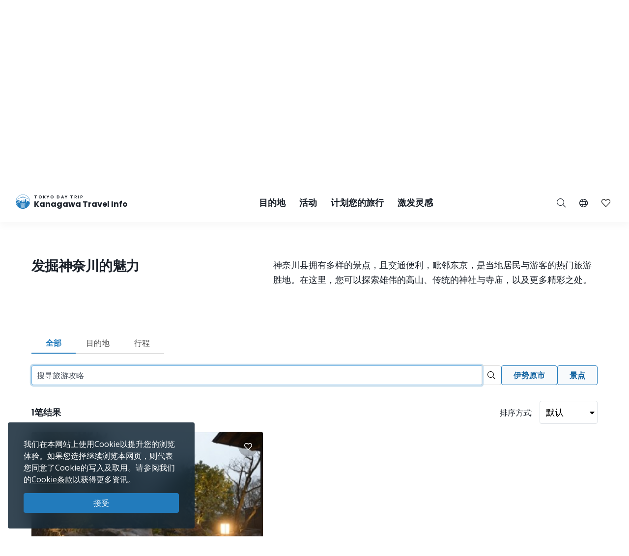

--- FILE ---
content_type: text/html; charset=UTF-8
request_url: https://trip.pref.kanagawa.jp/sc/search?type=all&area%5B4%5D=yes&municipality%5B13%5D=yes&spot_type_id%5B%5D=1
body_size: 42640
content:
<!doctype html>
<html class="no-js" xmlns:og="http://ogp.me/ns#" lang="zh-CN">
<head>
    <meta charset="utf-8">
    <meta http-equiv="x-ua-compatible" content="ie=edge">
    <title>搜索 - Tokyo Day Trip</title>
    <meta name="description" content="使用神奈川观光官方网站来规划您的旅程。安排您的旅游计划，建立您的专属行程。寻找最棒的观光景点吧。">
    <meta name="keywords" content="神奈川旅游导览、神奈川旅游攻略、探索神奈川、东京一日游、东京最佳一日游行程、东京游、东京观光">
    <meta name="viewport" content="width=device-width, initial-scale=1">

    <!-- SEO Tags -->
    <meta property="og:title" content="搜索 - Tokyo Day Trip">
    <meta property="og:description" content="使用神奈川观光官方网站来规划您的旅程。安排您的旅游计划，建立您的专属行程。寻找最棒的观光景点吧。">
    <meta property="og:url" content="https://trip.pref.kanagawa.jp/sc/search">
    <meta property="og:image" content="https://trip.pref.kanagawa.jp/img/spots/photos/large/78eba61b79969a847efb69709013ae80-900x600.jpg">
    <meta property="og:type" content="website">
    <meta property="og:site_name" content="Tokyo Day Trip: Kanagawa Travel Info" >

    <script type="application/ld+json">{"@context":"https://schema.org","@type":"WebSite","name":"Tokyo Day Trip: Kanagawa Travel Info","alternateName":"TDT","url":"https://trip.pref.kanagawa.jp"}</script>

    
    <meta name="apple-mobile-web-app-title" content="Tokyo Day Trip">
    <meta name="_token" content="SXQsJS2OfyZchI9ef8P77u3xwDbKayhMKnIMLwDY">

    <meta name="baidu-site-verification" content="code-szAmNmhRJH" />

    <link rel="apple-touch-icon" href="https://trip.pref.kanagawa.jp/apple-touch-icon.png">

    
                    <meta name="google-site-verification" content="zDcKrGnsFqt3-Bc2ih61dS1Rv2y7Exyb5xPyO28QIUw">
        
            <!-- Google Tag Manager -->
    <script>(function(w,d,s,l,i){w[l]=w[l]||[];w[l].push({'gtm.start':
    new Date().getTime(),event:'gtm.js'});var f=d.getElementsByTagName(s)[0],
    j=d.createElement(s),dl=l!='dataLayer'?'&l='+l:'';j.async=true;j.src=
    'https://www.googletagmanager.com/gtm.js?id='+i+dl;f.parentNode.insertBefore(j,f);
    })(window,document,'script','dataLayer','GTM-M3XNBJP');</script>
    <!-- End Google Tag Manager -->
    
    <!-- Fonts -->
    <link rel="preconnect" href="https://fonts.gstatic.com">
    <link href="https://fonts.googleapis.com/css2?family=Open+Sans:ital,wght@0,400;0,500;0,600;0,700;1,400&display=swap" rel="stylesheet">
          <link href="https://fonts.googleapis.com/css2?family=Poppins:ital,wght@0,400;0,500;0,600;0,700;1,400&display=block" rel="stylesheet">
    
    <link rel="stylesheet" href="https://trip.pref.kanagawa.jp/css/build/portal.css?1762332861">

    <!-- Lazyload Icons -->
    <link rel="preload" href="https://trip.pref.kanagawa.jp/css/bootstrap4.6/icons/fontawesome.min.css?1759212864" as="style">
    <link rel="stylesheet" href="https://trip.pref.kanagawa.jp/css/bootstrap4.6/icons/fontawesome.min.css?1759212864" media="print" onload="this.media='all'; this.onload = null">
    <noscript><link rel="stylesheet" href="https://trip.pref.kanagawa.jp/css/bootstrap4.6/icons/fontawesome.min.css?1759212864"></noscript>

    <!-- Light Icons -->
    <link rel="preload" href="https://trip.pref.kanagawa.jp/css/bootstrap4.6/icons/light.min.css?1759212864" as="style" onload="this.onload=null;this.rel='stylesheet'">
    <link rel="stylesheet" href="https://trip.pref.kanagawa.jp/css/bootstrap4.6/icons/light.min.css?1759212864" media="print" onload="this.media='all'; this.onload = null">
    <noscript><link rel="stylesheet" href="https://trip.pref.kanagawa.jp/css/bootstrap4.6/icons/light.min.css?1759212864"></noscript>

    <!-- Regular Icons -->
    <link rel="preload" href="https://trip.pref.kanagawa.jp/css/bootstrap4.6/icons/regular.min.css?1759212864" as="style">
    <link rel="stylesheet" href="https://trip.pref.kanagawa.jp/css/bootstrap4.6/icons/regular.min.css?1759212864" media="print" onload="this.media='all'; this.onload = null">
    <noscript><link rel="stylesheet" href="https://trip.pref.kanagawa.jp/css/bootstrap4.6/icons/regular.min.css?1759212864"></noscript>

    <!-- Solid Icons -->
    <link rel="preload" href="https://trip.pref.kanagawa.jp/css/bootstrap4.6/icons/solid.min.css?1759212864" as="style">
    <link rel="stylesheet" href="https://trip.pref.kanagawa.jp/css/bootstrap4.6/icons/solid.min.css?1759212864" media="print" onload="this.media='all'; this.onload = null">
    <noscript><link rel="stylesheet" href="https://trip.pref.kanagawa.jp/css/bootstrap4.6/icons/solid.min.css?1759212864"></noscript>

    <!-- Brand Icons -->
    <link rel="preload" href="https://trip.pref.kanagawa.jp/css/bootstrap4.6/icons/brands.min.css?1759212864" as="style">
    <link rel="stylesheet" href="https://trip.pref.kanagawa.jp/css/bootstrap4.6/icons/brands.min.css?1759212864" media="print" onload="this.media='all'; this.onload = null">
    <noscript><link rel="stylesheet" href="https://trip.pref.kanagawa.jp/css/bootstrap4.6/icons/brands.min.css?1759212864"></noscript>

    <link rel="stylesheet" href="https://trip.pref.kanagawa.jp/css/chosen.min.css">
    <script src="https://trip.pref.kanagawa.jp/js/vendor/modernizr-2.8.3.min.js"></script>

    <!-- TODO: use a single CDN, avoid 3rd party CDN -->
    <script src="//maps.googleapis.com/maps/api/js?v=3&language=zh-CN&libraries=visualization&key=AIzaSyCwk5KmnQ5hnioxOzvqvphf3lWnJ7BKuMQ"></script>
    <script src="https://cdnjs.cloudflare.com/ajax/libs/bluebird/3.3.4/bluebird.min.js"></script><!-- IE11 promises compatibility pack -->
    
    <meta name="robots" content="noindex">
    
</head>
<body >
    <!--[if lt IE 8]>
        <p class="browserupgrade">You are using an <strong>outdated</strong> browser. Please <a href="http://browsehappy.com/">upgrade your browser</a> to improve your experience.</p>
    <![endif]-->
    <!-- Google Tag Manager (noscript) -->
    <noscript><iframe src="https://www.googletagmanager.com/ns.html?id=GTM-M3XNBJP"
    height="0" width="0" style="display:none;visibility:hidden"></iframe></noscript>
    <!-- End Google Tag Manager (noscript) -->
            <a id='skip-nav' class='screenreader-text' href='#main-content'>
  跳到主要内容</a>

<div class="toolbar">
  <div class="toolbar__content">
                  <a class="toolbar__link toolbar__link--sns" href="https://twitter.com/visit_kanagawa" aria-label="twitter" target="_blank" rel="nofollow noopener">
          <span class="visually-hidden">Opens in a new window</span>
          <svg width="23" height="30" viewBox="0 0 23 30" fill="none" xmlns="http://www.w3.org/2000/svg">
<path d="M13.3055 10.2506L21.6284 0.575928H19.6562L12.4294 8.97632L6.65734 0.575928H0L8.72843 13.2788L0 23.4242H1.97238L9.60406 14.5531L15.6997 23.4242H22.3571L13.305 10.2506H13.3055ZM10.6041 13.3907L9.71968 12.1258L2.68305 2.0607H5.71251L11.3912 10.1836L12.2755 11.4485L19.6571 22.0069H16.6276L10.6041 13.3912V13.3907Z" fill="#F6F9FB"/>
</svg>
</a>
              <a class="toolbar__link toolbar__link--sns" href="https://www.instagram.com/tokyo.daytrip_kanagawa/" aria-label="instagram" target="_blank" rel="nofollow noopener">
          <span class="visually-hidden">Opens in a new window</span>
          <i class="fab fa-instagram"></i></a>
              <a class="toolbar__link toolbar__link--sns" href="https://weibo.com/kanagawapref" aria-label="weibo" target="_blank" rel="nofollow noopener">
          <span class="visually-hidden">Opens in a new window</span>
          <i class="fab fa-weibo"></i></a>
              <a class="toolbar__link toolbar__link--sns" href="https://www.youku.com/profile/index/?uid=UMTI5MzE1MTIyMDA=" aria-label="youku" target="_blank" rel="nofollow noopener">
          <span class="visually-hidden">Opens in a new window</span>
          <img src="https://trip.pref.kanagawa.jp/img/youku-icon.svg" alt="Youku" title="Youku"/></a>
              <div class="spacer"></div>
    <a class="toolbar__link" href="https://trip.pref.kanagawa.jp/sc/travel-trade">旅游、贸易&媒体</a>
  </div>
</div>

<header class="sticky-top">
  <nav class="navbar navbar-expand-lg" aria-label="globalnavigation">

      <a class="navbar-brand order-1" href="https://trip.pref.kanagawa.jp/sc">
        <svg width="240" height="33" viewBox="0 0 240 33" fill="none" class="nav__logo-svg" xmlns="http://www.w3.org/2000/svg">
    <text x=37 y=8 font-size="9px" font-weight="600" letter-spacing="1.7px" style="text-transform: uppercase;">Tokyo Day Trip</text>
    <text x=37 y=25 font-size="16px" font-weight="700">Kanagawa Travel Info</text>

    <path class="logo-highlight" d="M15.818 11.326C15.728 11.315 15.524 11.289 15.524 11.315 15.524 11.347 15.652 11.506 15.732 11.49 15.812 11.474 15.924 11.426 15.924 11.395 15.924 11.369 15.881 11.341 15.86 11.331 15.856 11.331 15.841 11.329 15.818 11.326Z
M28.178 9.392C26.093 3.902 20.783 0 14.561 0 8.012 0 2.473 4.323.642 10.272.583 10.465.527 10.659.476 10.855.165 12.039 0 13.281 0 14.561 0 15.95.194 17.293.558 18.566.724 19.15.927 19.719 1.162 20.271 4.223 20.153 6.452 19.582 8.518 19.052 10.488 18.547 12.31 18.08 14.561 18.08 16.88 18.08 18.667 18.547 20.598 19.052 22.629 19.584 24.82 20.157 27.96 20.272 28.21 19.686 28.423 19.08 28.596 18.457 28.939 17.217 29.123 15.911 29.123 14.561 29.123 12.947 28.86 11.395 28.375 9.944 28.313 9.758 28.248 9.574 28.178 9.392ZM2.791 18.566H1.063C.687 17.296.485 15.952.485 14.561.485 13.2.679 11.883 1.039 10.638L1.115 10.609C1.778 10.349 2.738 9.965 3.927 9.462 5.483 8.805 7.431 7.946 9.619 6.903L9.62 6.909 11.003 6.717C11.109 6.702 11.218 6.711 11.314 6.74L11.929 6.928C12.075 6.972 12.233 6.982 12.384 6.958L13.263 6.819C13.36 6.804 13.461 6.808 13.553 6.831L14.419 7.044C14.577 7.083 14.748 7.083 14.906 7.044L15.772 6.831C15.864 6.808 15.965 6.804 16.062 6.819L16.941 6.958C17.092 6.982 17.25 6.972 17.396 6.928L18.011 6.74C18.108 6.71 18.218 6.702 18.325 6.717L19.707 6.917C22.421 8.094 24.757 8.892 26.416 9.395 26.955 9.559 27.424 9.691 27.81 9.796 28.345 11.284 28.637 12.889 28.637 14.561 28.637 15.244 28.589 15.916 28.495 16.573 28.159 16.567 27.621 16.433 27.241 16.313V16.24H27.194L27.161 15.927H27.189V15.856L27.152 15.843 27.137 15.7 27.684 15.386H27.828V15.295L27.932 15.191V15.165L27.841 15.191V15.047C27.736 15.209 27.163 15.113 26.863 15.047 26.68 14.943 26.548 14.792 26.432 14.578V14.513L26.928 14.16 27.045 14.147 27.058 14.095H27.045V14.069L27.15 13.978V13.965H27.084V13.847C27.006 13.934 26.747 13.92 26.527 13.883 26.462 13.872 26.458 13.756 26.458 13.756 26.458 13.756 26.38 13.847 26.255 13.821 25.921 13.715 25.716 13.587 25.637 13.508L25.618 13.504 25.555 13.491C25.504 13.48 25.454 13.469 25.405 13.46 25.324 13.443 25.324 13.326 25.324 13.326 25.324 13.326 25.269 13.431 25.195 13.415 24.214 13.207 23.624 13.072 23.067 12.882L22.78 13.9 22.736 13.949C22.435 14.283 22.253 14.484 22.05 14.421L22.024 14.526 21.984 14.539V14.565L22.102 14.63 22.076 14.656 22.102 14.708 22.232 14.669 22.715 14.786 22.702 14.93C22.495 14.968 22.391 14.98 22.284 14.93L22.31 14.982V15.06C22.193 15.126 22.102 15.243 22.115 15.426L21.932 15.53V15.556H21.997C21.976 15.574 21.955 15.592 21.935 15.609L21.934 15.61C21.768 15.752 21.657 15.847 21.515 15.752L21.502 15.83 21.45 15.882V15.908L21.554 15.973V16.039L21.593 16.065 21.577 16.073C21.367 16.181 21.131 16.303 20.933 16.362L20.941 16.289 20.954 16.182 21.054 15.332 21.066 15.225 21.167 14.374 21.179 14.268 21.279 13.417 21.292 13.311 21.392 12.46 21.405 12.354 21.505 11.503H21.531V11.29H21.251L21.307 10.759 21.348 10.452C21.35 10.437 21.348 10.422 21.343 10.408 21.338 10.393 21.33 10.38 21.32 10.369 21.309 10.358 21.296 10.349 21.281 10.342 21.267 10.336 21.251 10.333 21.235 10.333H20.912V10.174C20.912 10.16 20.906 10.146 20.895 10.136 20.884 10.126 20.87 10.121 20.855 10.121H20.348L20.447 9.652C20.449 9.644 20.449 9.636 20.447 9.629 20.444 9.621 20.441 9.614 20.435 9.608 20.43 9.602 20.423 9.597 20.415 9.594 20.408 9.59 20.399 9.589 20.391 9.589H20.009L19.981 7.887H19.925L19.896 9.589H19.517C19.508 9.589 19.5 9.59 19.492 9.594 19.485 9.597 19.478 9.602 19.472 9.608 19.467 9.614 19.463 9.621 19.461 9.629 19.459 9.636 19.459 9.644 19.46 9.652L19.559 10.121H19.052C19.037 10.121 19.023 10.126 19.013 10.136 19.002 10.146 18.996 10.16 18.996 10.174V10.333H18.673C18.657 10.333 18.641 10.336 18.627 10.342 18.612 10.349 18.599 10.358 18.588 10.369 18.578 10.38 18.57 10.393 18.565 10.408 18.56 10.422 18.559 10.437 18.561 10.452L18.601 10.759 18.657 11.29H18.376V11.503H18.402L18.503 12.354 18.515 12.46 18.615 13.311 18.628 13.417 18.728 14.268 18.74 14.374 18.841 15.225 18.853 15.332 18.918 15.886H18.716C18.767 15.81 18.823 15.624 18.705 15.374 18.577 15.106 18.055 14.943 17.809 14.895 17.767 14.698 17.694 14.198 17.746 13.776 17.809 13.249 17.794 12.673 16.962 12.401L16.515 12.258C16.579 12.204 16.7 11.964 16.675 11.426 16.808 11.171 16.854 10.615 15.971 10.436 15.99 10.496 16.012 10.594 16.019 10.691 15.431 10.615 15.316 10.99 15.332 11.187 15.428 10.828 15.764 10.889 15.951 10.976 15.885 11.079 15.907 11.166 15.927 11.241 15.932 11.261 15.936 11.28 15.94 11.299 15.956 11.395 16.035 12.162 15.78 12.13 15.908 12.22 16.109 12.433 15.892 12.561 16.003 12.551 16.259 12.523 16.387 12.497 16.547 12.465 16.595 13.92 16.387 14.032 16.221 14.121 16.051 14.122 15.987 14.112 15.952 14.106 15.911 14.087 15.878 14.071 15.867 14.066 15.856 14.061 15.847 14.057 15.583 13.948 15.139 13.764 15.16 12.989 15.162 12.963 15.163 12.938 15.163 12.912 15.129 13.002 15.1 13.086 15.082 13.153L15.072 13.188C14.981 13.528 14.949 13.648 14.65 13.648 14.228 13.648 14.238 13.481 14.257 13.178L14.257 13.178C14.26 13.137 14.263 13.093 14.265 13.046 14.163 13.496 14.078 14.137 14.267 14.367 14.388 14.515 14.401 14.51 14.482 14.481 14.502 14.475 14.534 14.454 14.579 14.425 14.795 14.287 15.294 13.969 15.961 14.12 15.838 14.164 15.636 14.306 15.636 14.591 15.716 14.751 15.77 15.08 15.348 15.119 15.25 15.223 15.151 15.417 15.244 15.604 14.513 15.672 13.238 15.653 13.574 15.055 13.478 15.125 13.352 15.233 13.254 15.353V10.921C12.471 10.921 11.277 11.894 11.277 13.557V15.664L10.801 15.396V13.249H10.88V13.083H8.762V13.249H8.841V16.653H7.466V12.114H7.533C7.545 12.114 7.555 12.103 7.555 12.091V11.953C7.555 11.94 7.545 11.93 7.533 11.93V11.745H7.555C7.567 11.745 7.577 11.735 7.577 11.722 7.577 11.71 7.567 11.699 7.555 11.699H7.377V11.308H7.488L7.01 11.08C7.016 11.065 7.02 11.049 7.02 11.032 7.02 10.976 6.982 10.929 6.931 10.919V10.571H6.886V10.919C6.835 10.929 6.797 10.976 6.797 11.032 6.797 11.049 6.801 11.065 6.807 11.08L6.329 11.308H6.44V11.699H6.262C6.249 11.699 6.239 11.71 6.239 11.722 6.239 11.735 6.249 11.745 6.262 11.745H6.284V11.93C6.272 11.93 6.262 11.94 6.262 11.953V12.091C6.262 12.103 6.272 12.114 6.284 12.114H6.351L6.35 12.346C5.74 11.764 4.914 11.406 4.004 11.406 2.128 11.406.607 12.927.607 14.804.607 16.314 1.591 17.593 2.953 18.036L2.791 18.566ZM27.594 9.233C27.287 9.147 26.94 9.047 26.557 8.93 24.906 8.43 22.578 7.635 19.87 6.458 18.673 5.938 17.402 5.344 16.082 4.667 15.952 4.6 15.807 4.599 15.687 4.634 15.541 4.676 15.188 4.754 14.561 4.754 13.934 4.754 13.582 4.676 13.436 4.634 13.316 4.599 13.171 4.6 13.04 4.667 9.389 6.544 6.107 8.014 3.738 9.015 2.716 9.447 1.864 9.791 1.226 10.043 3.108 4.486 8.368.485 14.561.485 20.449.485 25.493 4.101 27.594 9.233ZM28.44 16.925C28.364 17.371 28.268 17.809 28.152 18.24L28.063 17.095 28.44 16.925ZM19.006 15.886H19.125V15.332H18.941L19.006 15.886ZM19.208 15.886H19.413L19.391 15.332H19.208V15.886ZM19.497 15.886H19.636L19.663 15.332H19.476L19.497 15.886ZM19.829 15.886V16.182H20.204L20.162 15.332H19.748L19.721 15.886H19.829ZM19.672 16.868H19.709L19.728 16.756H19.806C19.798 16.669 19.805 16.61 19.845 16.534L19.937 16.626 20.227 16.67 20.208 16.289H19.701L19.672 16.868ZM2.918 18.566H5.35L5.141 18.007C4.785 18.133 4.403 18.202 4.004 18.202 3.68 18.202 3.366 18.156 3.069 18.071L2.918 18.566ZM5.48 18.566H5.852V17.656C5.665 17.777 5.465 17.881 5.254 17.964L5.48 18.566ZM6.332 17.109H5.852V17.51C5.653 17.646 5.439 17.761 5.212 17.851L5.041 17.396C5.575 17.182 6.028 16.808 6.34 16.333L6.338 17.104 6.332 17.109ZM6.35 12.516C5.755 11.906 4.924 11.528 4.004 11.528 2.195 11.528.728 12.995.728 14.804.728 16.259 1.676 17.492 2.989 17.92L3.131 17.455C2.017 17.089 1.213 16.04 1.213 14.804 1.213 13.263 2.463 12.013 4.004 12.013 4.987 12.013 5.85 12.521 6.348 13.288L6.35 12.516ZM6.347 13.523C5.894 12.696 5.015 12.134 4.004 12.134 2.53 12.134 1.335 13.33 1.335 14.804 1.335 15.986 2.102 16.988 3.166 17.339L3.308 16.875C2.443 16.584 1.82 15.767 1.82 14.804 1.82 13.598 2.798 12.62 4.004 12.62 5.211 12.62 6.189 13.598 6.189 14.804 6.189 15.719 5.626 16.502 4.828 16.828L4.998 17.282C5.57 17.053 6.044 16.631 6.34 16.097L6.347 13.523ZM20.311 16.629 20.388 16.521 20.389 16.481C20.383 16.473 20.38 16.463 20.38 16.453V16.448C20.38 16.441 20.385 16.434 20.391 16.431L20.397 16.289H20.294L20.311 16.629ZM20.787 16.394C20.807 16.392 20.827 16.388 20.848 16.384L20.859 16.289H20.787V16.394ZM20.522 16.289C20.556 16.36 20.619 16.393 20.701 16.398V16.289H20.522ZM20.484 16.352 20.479 16.346 20.479 16.355 20.479 16.354 20.484 16.352ZM6.329 11.745V11.93H6.44V11.745H6.329ZM7.377 11.745H7.488V11.93H7.377V11.745ZM7.154 11.308H7.332V11.699H7.154V11.308ZM6.663 11.699V11.308H6.485V11.699H6.663ZM6.708 11.699V11.308H6.886V11.699H6.708ZM7.109 11.699V11.308H6.931V11.699H7.109ZM6.908 12.489C6.847 12.489 6.797 12.54 6.797 12.604V12.811H7.02V12.604C7.02 12.54 6.97 12.489 6.908 12.489ZM21.194 10.759H20.913L20.885 11.29H21.138L21.194 10.759ZM20.8 10.759H20.349V11.29H20.772L20.8 10.759ZM20.636 12.354H20.701V11.503H20.669L20.636 12.354ZM19.208 12.354H19.274L19.241 11.503H19.208V12.354ZM19.312 13.311 19.278 12.46H19.208V13.311H19.312ZM19.974 11.503H19.936L19.894 12.354H20.016L19.974 11.503ZM20.1 12.354H20.551L20.584 11.503H20.058L20.1 12.354ZM20.148 13.311H20.514L20.547 12.46H20.106L20.148 13.311ZM20.194 14.268H20.476L20.509 13.417H20.153L20.194 14.268ZM20.242 15.225H20.438L20.472 14.374H20.199L20.242 15.225ZM20.288 16.182H20.401L20.434 15.332H20.247L20.288 16.182ZM19.71 14.374H19.438L19.472 15.225H19.668L19.71 14.374ZM19.757 13.417H19.401L19.434 14.268H19.716L19.757 13.417ZM19.8 14.268H20.11L20.067 13.417H19.842L19.8 14.268ZM19.753 15.225H20.157L20.115 14.374H19.795L19.753 15.225ZM20.063 13.311 20.021 12.46H19.889L19.847 13.311H20.063ZM19.396 13.311H19.762L19.804 12.46H19.363L19.396 13.311ZM19.349 14.268 19.316 13.417H19.208V14.268H19.349ZM19.387 15.225 19.353 14.374H19.208V15.225H19.387ZM20.486 16.182H20.701V15.332H20.519L20.486 16.182ZM20.557 14.374 20.523 15.225H20.701V14.374H20.557ZM20.594 13.417 20.561 14.268H20.701V13.417H20.594ZM20.632 12.46 20.598 13.311H20.701V12.46H20.632ZM20.237 10.759H19.673V11.29H20.237V10.759ZM19.809 12.354 19.851 11.503H19.325L19.358 12.354H19.809ZM19.561 11.29V10.759H19.11L19.138 11.29H19.561ZM19.025 11.29 18.997 10.759H18.715L18.772 11.29H19.025ZM19.125 11.503H18.49L18.59 12.354H19.125V11.503ZM19.125 12.46H18.603L18.703 13.311H19.125V12.46ZM19.125 13.417H18.715L18.816 14.268H19.125V13.417ZM19.125 14.374H18.828L18.928 15.225H19.125V14.374ZM20.787 16.182H20.872L20.972 15.332H20.787V16.182ZM20.787 15.225H20.984L21.085 14.374H20.787V15.225ZM20.787 14.268H21.097L21.197 13.417H20.787V14.268ZM20.787 13.311H21.21L21.31 12.46H20.787V13.311ZM20.787 12.354H21.322L21.423 11.503H20.787V12.354ZM25.58 16.913 25.931 16.923 25.923 17.191 25.571 17.18 25.58 16.913ZM25.931 17.602 25.58 17.591 25.571 17.859 25.923 17.869 25.931 17.602ZM26.415 16.991 26.766 17.002 26.758 17.27 26.407 17.259 26.415 16.991ZM26.766 17.68 26.415 17.669 26.407 17.937 26.758 17.948 26.766 17.68ZM24.876 15.634 25.228 15.645 25.219 15.913 24.868 15.902 24.876 15.634ZM24.392 15.541 24.041 15.53 24.032 15.798 24.384 15.809 24.392 15.541ZM24.145 14.199 24.497 14.21 24.489 14.479 24.136 14.468 24.145 14.199ZM26.036 14.497 25.685 14.487 25.677 14.754 26.028 14.765 26.036 14.497ZM24.615 16.913 24.771 16.917 24.763 17.185 24.607 17.18 24.615 16.913ZM27.432 17.178 27.276 17.173 27.268 17.441 27.424 17.446 27.432 17.178ZM26.676 15.895 26.832 15.9 26.823 16.168 26.667 16.163 26.676 15.895ZM27.797 17.204 27.641 17.2 27.633 17.467 27.789 17.472 27.797 17.204ZM24.666 17.669 24.823 17.674 24.814 17.942 24.658 17.937 24.666 17.669ZM24.327 16.865 24.171 16.86 24.163 17.128 24.319 17.133 24.327 16.865ZM24.197 17.617 24.354 17.622 24.345 17.89 24.189 17.885 24.197 17.617ZM23.884 17.57 23.728 17.565 23.719 17.833 23.876 17.837 23.884 17.57ZM5.098 17.893C4.756 18.014 4.388 18.08 4.004 18.08 3.692 18.08 3.391 18.037 3.105 17.955L3.247 17.491C3.488 17.559 3.742 17.595 4.004 17.595 4.328 17.595 4.639 17.54 4.928 17.439L5.098 17.893ZM4.004 17.474C4.313 17.474 4.609 17.421 4.885 17.325L4.714 16.87C4.492 16.947 4.253 16.988 4.004 16.988 3.803 16.988 3.609 16.961 3.424 16.91L3.282 17.375C3.512 17.439 3.754 17.474 4.004 17.474ZM4.672 16.756C4.462 16.828 4.238 16.867 4.004 16.867 3.816 16.867 3.633 16.841 3.46 16.794L3.602 16.33C3.73 16.363 3.865 16.381 4.004 16.381 4.178 16.381 4.345 16.353 4.501 16.302L4.672 16.756ZM4.785 16.714 4.615 16.259C5.183 16.02 5.582 15.459 5.582 14.804 5.582 13.933 4.876 13.226 4.004 13.226 3.133 13.226 2.427 13.933 2.427 14.804 2.427 15.493 2.869 16.08 3.486 16.294L3.344 16.759C2.528 16.483 1.942 15.712 1.942 14.804 1.942 13.665 2.865 12.741 4.004 12.741 5.144 12.741 6.067 13.665 6.067 14.804 6.067 15.667 5.537 16.406 4.785 16.714ZM4.458 16.188C4.316 16.235 4.163 16.26 4.004 16.26 3.877 16.26 3.754 16.244 3.637 16.213L3.779 15.748C3.851 15.766 3.927 15.775 4.004 15.775 4.103 15.775 4.198 15.76 4.288 15.733L4.458 16.188ZM3.521 16.178 3.663 15.713C3.295 15.575 3.034 15.22 3.034 14.804 3.034 14.268 3.468 13.833 4.004 13.833 4.54 13.833 4.975 14.268 4.975 14.804 4.975 15.199 4.74 15.538 4.401 15.69L4.572 16.145C5.094 15.924 5.46 15.407 5.46 14.804 5.46 14 4.809 13.348 4.004 13.348 3.2 13.348 2.548 14 2.548 14.804 2.548 15.439 2.954 15.979 3.521 16.178ZM3.155 14.804C3.155 15.165 3.381 15.474 3.699 15.597L3.841 15.13C3.722 15.07 3.64 14.946 3.64 14.804 3.64 14.603 3.803 14.44 4.004 14.44 4.205 14.44 4.368 14.603 4.368 14.804 4.368 14.938 4.296 15.056 4.187 15.119L4.359 15.576C4.651 15.442 4.854 15.147 4.854 14.804 4.854 14.335 4.473 13.955 4.004 13.955 3.535 13.955 3.155 14.335 3.155 14.804ZM3.815 15.632 3.957 15.165C3.973 15.167 3.988 15.168 4.004 15.168 4.028 15.168 4.051 15.166 4.074 15.161L4.245 15.619C4.169 15.641 4.088 15.653 4.004 15.653 3.939 15.653 3.876 15.646 3.815 15.632ZM13.262 5.099C13.263 5.099 13.266 5.097 13.273 5.097 13.281 5.096 13.29 5.097 13.3 5.1 13.495 5.157 13.894 5.239 14.561 5.239 15.228 5.239 15.627 5.157 15.822 5.1 15.832 5.097 15.842 5.096 15.849 5.097 15.857 5.097 15.86 5.099 15.861 5.099 16.648 5.503 17.419 5.878 18.168 6.225 18.066 6.23 17.965 6.246 17.869 6.276L17.254 6.463C17.181 6.486 17.097 6.492 17.017 6.479L16.138 6.34C15.978 6.314 15.812 6.321 15.656 6.36L14.79 6.573C14.708 6.593 14.617 6.593 14.535 6.573L13.669 6.36C13.513 6.321 13.347 6.314 13.188 6.34L12.308 6.479C12.228 6.492 12.144 6.486 12.071 6.463L11.455 6.276C11.314 6.233 11.163 6.217 11.014 6.228 11.744 5.87 12.495 5.493 13.262 5.099Z
M27.919 20.367C24.801 20.267 22.62 19.792 20.598 19.351 18.667 18.931 16.88 18.541 14.561 18.541 12.31 18.541 10.488 18.93 8.519 19.351 6.461 19.79 4.242 20.264 1.203 20.366 1.492 21.03 1.829 21.669 2.21 22.278 4.805 22.088 6.727 21.585 8.524 21.115 10.456 20.61 12.242 20.143 14.561 20.143 16.813 20.143 18.634 20.61 20.604 21.115 22.427 21.582 24.378 22.082 26.914 22.274 27.294 21.667 27.631 21.03 27.919 20.367Z
M26.85 22.376C24.345 22.213 22.412 21.8 20.604 21.414 18.634 20.993 16.813 20.604 14.561 20.604 12.242 20.604 10.456 20.993 8.524 21.414 6.742 21.803 4.836 22.218 2.275 22.379 2.682 23.019 3.139 23.624 3.639 24.191 5.506 23.95 7.053 23.553 8.518 23.178 10.488 22.673 12.31 22.206 14.561 22.206 16.88 22.206 18.667 22.673 20.598 23.178 22.047 23.557 23.579 23.958 25.478 24.198 25.981 23.629 26.44 23.02 26.85 22.376Z
M25.373 24.316C23.522 24.114 22.021 23.787 20.598 23.477 18.667 23.056 16.88 22.667 14.561 22.667 12.31 22.667 10.488 23.056 8.518 23.477 7.081 23.784 5.565 24.108 3.744 24.31 4.283 24.907 4.87 25.459 5.5 25.961 6.596 25.745 7.578 25.489 8.524 25.241 10.456 24.736 12.242 24.269 14.561 24.269 16.813 24.269 18.634 24.736 20.604 25.241 21.557 25.485 22.545 25.738 23.634 25.952 24.257 25.454 24.839 24.907 25.373 24.316Z
M23.443 26.101C22.43 25.93 21.502 25.731 20.604 25.54 18.634 25.119 16.813 24.73 14.561 24.73 12.242 24.73 10.456 25.119 8.524 25.54 7.632 25.735 6.709 25.936 5.689 26.108 6.36 26.625 7.077 27.084 7.833 27.478 8.064 27.42 8.292 27.361 8.518 27.303 10.488 26.799 12.31 26.332 14.561 26.332 16.88 26.332 18.667 26.799 20.598 27.304 20.824 27.363 21.052 27.423 21.283 27.482 22.045 27.085 22.768 26.622 23.443 26.101Z
M20.908 27.67C20.804 27.648 20.701 27.625 20.598 27.603 18.667 27.182 16.88 26.793 14.561 26.793 12.31 26.793 10.488 27.182 8.518 27.603 8.416 27.624 8.313 27.646 8.21 27.668 10.13 28.6 12.284 29.123 14.561 29.123 16.836 29.123 18.99 28.601 20.908 27.67Z"/>
</svg>
        <span class="sr-only">东京一日游—神奈川旅游资讯</span>
      </a>

      <!-- toggler -->
      <button class="navbar-toggler order-3 collapsed" type="button" data-toggle="collapse" data-target="#navbarSupportedContent" aria-controls="navbarSupportedContent" aria-expanded="false" aria-label="Toggle navigation">
        <span class="navbar-toggler-icon">
          <span class="navbar-toggler-icon__inner"></span>
        </span>
      </button>

      <!-- Collapse -->
      <div class="collapse navbar-collapse order-4 order-lg-2" id="navbarSupportedContent">
        <div class="navbar-collapse__inner">
          <ul class="navbar-nav">
            <li class="nav-item dropdown">
              <a class="nav-link dropdown-toggle collapsed" href="#desNav" data-toggle="collapse" role="button" aria-haspopup="true" aria-expanded="false">目的地<span aria-hidden="true" class="nav-link__toggle"></span></a>
              <div class="dropdown-menu inner__collapse collapse area-navs" aria-labelledby="navbarDropdown" id="desNav">
                <div class="d-none d-lg-flex row">
    <div class="col-12 col-md-4 col-xl-3">
        <ul class="nav nav-tabs area-navs-tabs">
            <li class="nav-item area-navs-item top-area-nav">
                <i class="fas fa-star"></i>
                <a class="area-navs-link active" href="#top-areas">人气地区</a>
            </li>
            <li class="nav-item area-navs-item">
                <a class="area-navs-link " href="#hakone">箱根</a>
            </li>
            <li class="nav-item area-navs-item">
                <a class="area-navs-link " href="#ashigara">足柄</a>
            </li>
            <li class="nav-item area-navs-item">
                <a class="area-navs-link " href="#sagami">相模湖・相模川流域</a>
            </li>
            <li class="nav-item area-navs-item">
                <a class="area-navs-link " href="#miura">三浦半岛</a>
            </li>
            <li class="nav-item area-navs-item">
                <a class="area-navs-link " href="#tanzawa-oyama">丹泽大山</a>
            </li>
            <li class="nav-item area-navs-item">
                <a class="area-navs-link " href="#yokohama-kawasaki">横滨・川崎</a>
            </li>
            <li class="nav-item area-navs-item">
                <a class="area-navs-link " href="#shonan">湘南</a>
            </li>
        </ul>
    </div>
    <div class="col-12 col-md-8 col-xl-9">
        <div class="tab-content nav-tab-content area-tab-content">
            <div class="tab-pane active" id="top-areas">
                <div class="dropdown-menu__inner dm-items">
                    <div class="row">
                        <div class="col-4 dm-items--col">
                            <a class="card-overlay dropdown-img" href="https://trip.pref.kanagawa.jp/sc/area/yokohama-kawasaki/yokohama">
    <div class="card-overlay__content nav-card--3">
        <picture>
            <source srcset="https://trip.pref.kanagawa.jp/img/nav/yokohama-nav.webp" type="image/webp">
            <img src="https://trip.pref.kanagawa.jp/img/nav/yokohama-nav.png" class="card-overlay__img" alt="" loading="lazy">
        </picture>
        <span class="card-overlay__overlay">
            <span class="card-overlay__title">横滨</span>
        </span>
    </div>
</a>                        </div>
                        <div class="col-4 dm-items--col">
                            <a class="card-overlay dropdown-img" href="https://trip.pref.kanagawa.jp/sc/area/shonan/kamakura">
    <div class="card-overlay__content nav-card--3">
        <picture>
            <source srcset="https://trip.pref.kanagawa.jp/img/nav/kamakura-nav.webp" type="image/webp">
            <img src="https://trip.pref.kanagawa.jp/img/nav/kamakura-nav.png" class="card-overlay__img" alt="" loading="lazy">
        </picture>
        <span class="card-overlay__overlay">
            <span class="card-overlay__title">镰仓</span>
        </span>
    </div>
</a>                        </div>
                        <div class="col-4 dm-items--col">
                            <a class="card-overlay dropdown-img" href="https://trip.pref.kanagawa.jp/sc/area/hakone/hakone">
    <div class="card-overlay__content nav-card--3">
        <picture>
            <source srcset="https://trip.pref.kanagawa.jp/img/nav/hakone-nav.webp" type="image/webp">
            <img src="https://trip.pref.kanagawa.jp/img/nav/hakone-nav.png" class="card-overlay__img" alt="" loading="lazy">
        </picture>
        <span class="card-overlay__overlay">
            <span class="card-overlay__title">箱根</span>
        </span>
    </div>
</a>                        </div>
                    </div>
                </div>
            </div>
            <div class="tab-pane" id="ashigara">
                                    <div class="dropdown-menu__inner dm-items">
                        <div class="row">
                                                            <div class="col-4 dm-items--col">
                                    <a class="card-overlay dropdown-img" href="https://trip.pref.kanagawa.jp/sc/area/ashigara/kaisei">
    <div class="card-overlay__content nav-card--6">
        <picture>
            <source srcset="https://trip.pref.kanagawa.jp/img/nav/kaisei-nav.webp" type="image/webp">
            <img src="https://trip.pref.kanagawa.jp/img/nav/kaisei-nav.webp" class="card-overlay__img" alt="" loading="lazy">
        </picture>
        <span class="card-overlay__overlay">
            <span class="card-overlay__title">开成町</span>
        </span>
    </div>
</a>                                </div>
                                                            <div class="col-4 dm-items--col">
                                    <a class="card-overlay dropdown-img" href="https://trip.pref.kanagawa.jp/sc/area/ashigara/yamakita">
    <div class="card-overlay__content nav-card--6">
        <picture>
            <source srcset="https://trip.pref.kanagawa.jp/img/nav/yamakita-nav.webp" type="image/webp">
            <img src="https://trip.pref.kanagawa.jp/img/nav/yamakita-nav.webp" class="card-overlay__img" alt="" loading="lazy">
        </picture>
        <span class="card-overlay__overlay">
            <span class="card-overlay__title">山北町</span>
        </span>
    </div>
</a>                                </div>
                                                            <div class="col-4 dm-items--col">
                                    <a class="card-overlay dropdown-img" href="https://trip.pref.kanagawa.jp/sc/area/ashigara/matsuda">
    <div class="card-overlay__content nav-card--6">
        <picture>
            <source srcset="https://trip.pref.kanagawa.jp/img/nav/matsuda-nav.webp" type="image/webp">
            <img src="https://trip.pref.kanagawa.jp/img/nav/matsuda-nav.webp" class="card-overlay__img" alt="" loading="lazy">
        </picture>
        <span class="card-overlay__overlay">
            <span class="card-overlay__title">松田町</span>
        </span>
    </div>
</a>                                </div>
                                                            <div class="col-4 dm-items--col">
                                    <a class="card-overlay dropdown-img" href="https://trip.pref.kanagawa.jp/sc/area/ashigara/minamiashigara">
    <div class="card-overlay__content nav-card--6">
        <picture>
            <source srcset="https://trip.pref.kanagawa.jp/img/nav/minamiashigara-nav.webp" type="image/webp">
            <img src="https://trip.pref.kanagawa.jp/img/nav/minamiashigara-nav.webp" class="card-overlay__img" alt="" loading="lazy">
        </picture>
        <span class="card-overlay__overlay">
            <span class="card-overlay__title">南足柄市</span>
        </span>
    </div>
</a>                                </div>
                                                            <div class="col-4 dm-items--col">
                                    <a class="card-overlay dropdown-img" href="https://trip.pref.kanagawa.jp/sc/area/ashigara/nakai">
    <div class="card-overlay__content nav-card--6">
        <picture>
            <source srcset="https://trip.pref.kanagawa.jp/img/nav/nakai-nav.webp" type="image/webp">
            <img src="https://trip.pref.kanagawa.jp/img/nav/nakai-nav.webp" class="card-overlay__img" alt="" loading="lazy">
        </picture>
        <span class="card-overlay__overlay">
            <span class="card-overlay__title">中井町</span>
        </span>
    </div>
</a>                                </div>
                                                            <div class="col-4 dm-items--col">
                                    <a class="card-overlay dropdown-img" href="https://trip.pref.kanagawa.jp/sc/area/ashigara/oi">
    <div class="card-overlay__content nav-card--6">
        <picture>
            <source srcset="https://trip.pref.kanagawa.jp/img/nav/oi-nav.webp" type="image/webp">
            <img src="https://trip.pref.kanagawa.jp/img/nav/oi-nav.webp" class="card-overlay__img" alt="" loading="lazy">
        </picture>
        <span class="card-overlay__overlay">
            <span class="card-overlay__title">大井町</span>
        </span>
    </div>
</a>                                </div>
                                                    </div>
                    </div>
                            </div>
            <div class="tab-pane" id="hakone">
                                    <div class="dropdown-menu__inner dm-items">
                        <div class="row">
                                                            <div class="col-6 dm-items--col">
                                    <a class="card-overlay dropdown-img" href="https://trip.pref.kanagawa.jp/sc/area/hakone/yugawara">
    <div class="card-overlay__content nav-card--4">
        <picture>
            <source srcset="https://trip.pref.kanagawa.jp/img/nav/yugawara-nav.webp" type="image/webp">
            <img src="https://trip.pref.kanagawa.jp/img/nav/yugawara-nav.webp" class="card-overlay__img" alt="" loading="lazy">
        </picture>
        <span class="card-overlay__overlay">
            <span class="card-overlay__title">汤河原町</span>
        </span>
    </div>
</a>                                </div>
                                                            <div class="col-6 dm-items--col">
                                    <a class="card-overlay dropdown-img" href="https://trip.pref.kanagawa.jp/sc/area/hakone/manazuru">
    <div class="card-overlay__content nav-card--4">
        <picture>
            <source srcset="https://trip.pref.kanagawa.jp/img/nav/manazuru-nav.webp" type="image/webp">
            <img src="https://trip.pref.kanagawa.jp/img/nav/manazuru-nav.webp" class="card-overlay__img" alt="" loading="lazy">
        </picture>
        <span class="card-overlay__overlay">
            <span class="card-overlay__title">真鹤町</span>
        </span>
    </div>
</a>                                </div>
                                                            <div class="col-6 dm-items--col">
                                    <a class="card-overlay dropdown-img" href="https://trip.pref.kanagawa.jp/sc/area/hakone/hakone">
    <div class="card-overlay__content nav-card--4">
        <picture>
            <source srcset="https://trip.pref.kanagawa.jp/img/nav/hakone-nav.webp" type="image/webp">
            <img src="https://trip.pref.kanagawa.jp/img/nav/hakone-nav.webp" class="card-overlay__img" alt="" loading="lazy">
        </picture>
        <span class="card-overlay__overlay">
            <span class="card-overlay__title">箱根町</span>
        </span>
    </div>
</a>                                </div>
                                                            <div class="col-6 dm-items--col">
                                    <a class="card-overlay dropdown-img" href="https://trip.pref.kanagawa.jp/sc/area/hakone/odawara">
    <div class="card-overlay__content nav-card--4">
        <picture>
            <source srcset="https://trip.pref.kanagawa.jp/img/nav/odawara-nav.webp" type="image/webp">
            <img src="https://trip.pref.kanagawa.jp/img/nav/odawara-nav.webp" class="card-overlay__img" alt="" loading="lazy">
        </picture>
        <span class="card-overlay__overlay">
            <span class="card-overlay__title">小田原市</span>
        </span>
    </div>
</a>                                </div>
                                                    </div>
                    </div>
                            </div>
            <div class="tab-pane" id="sagami">
                                    <div class="dropdown-menu__inner dm-items">
                        <div class="row">
                                                            <div class="col-4 dm-items--col">
                                    <a class="card-overlay dropdown-img" href="https://trip.pref.kanagawa.jp/sc/area/sagami/sagamihara">
    <div class="card-overlay__content nav-card--6">
        <picture>
            <source srcset="https://trip.pref.kanagawa.jp/img/nav/sagamihara-nav.webp" type="image/webp">
            <img src="https://trip.pref.kanagawa.jp/img/nav/sagamihara-nav.webp" class="card-overlay__img" alt="" loading="lazy">
        </picture>
        <span class="card-overlay__overlay">
            <span class="card-overlay__title">相模原市</span>
        </span>
    </div>
</a>                                </div>
                                                            <div class="col-4 dm-items--col">
                                    <a class="card-overlay dropdown-img" href="https://trip.pref.kanagawa.jp/sc/area/sagami/yamato">
    <div class="card-overlay__content nav-card--6">
        <picture>
            <source srcset="https://trip.pref.kanagawa.jp/img/nav/yamato-nav.webp" type="image/webp">
            <img src="https://trip.pref.kanagawa.jp/img/nav/yamato-nav.webp" class="card-overlay__img" alt="" loading="lazy">
        </picture>
        <span class="card-overlay__overlay">
            <span class="card-overlay__title">大和市</span>
        </span>
    </div>
</a>                                </div>
                                                            <div class="col-4 dm-items--col">
                                    <a class="card-overlay dropdown-img" href="https://trip.pref.kanagawa.jp/sc/area/sagami/ebina">
    <div class="card-overlay__content nav-card--6">
        <picture>
            <source srcset="https://trip.pref.kanagawa.jp/img/nav/ebina-nav.webp" type="image/webp">
            <img src="https://trip.pref.kanagawa.jp/img/nav/ebina-nav.webp" class="card-overlay__img" alt="" loading="lazy">
        </picture>
        <span class="card-overlay__overlay">
            <span class="card-overlay__title">海老名市</span>
        </span>
    </div>
</a>                                </div>
                                                            <div class="col-6 dm-items--col">
                                    <a class="card-overlay dropdown-img" href="https://trip.pref.kanagawa.jp/sc/area/sagami/zama">
    <div class="card-overlay__content nav-card--4">
        <picture>
            <source srcset="https://trip.pref.kanagawa.jp/img/nav/zama-nav.webp" type="image/webp">
            <img src="https://trip.pref.kanagawa.jp/img/nav/zama-nav.webp" class="card-overlay__img" alt="" loading="lazy">
        </picture>
        <span class="card-overlay__overlay">
            <span class="card-overlay__title">座间市</span>
        </span>
    </div>
</a>                                </div>
                                                            <div class="col-6 dm-items--col">
                                    <a class="card-overlay dropdown-img" href="https://trip.pref.kanagawa.jp/sc/area/sagami/ayase">
    <div class="card-overlay__content nav-card--4">
        <picture>
            <source srcset="https://trip.pref.kanagawa.jp/img/nav/ayase-nav.webp" type="image/webp">
            <img src="https://trip.pref.kanagawa.jp/img/nav/ayase-nav.webp" class="card-overlay__img" alt="" loading="lazy">
        </picture>
        <span class="card-overlay__overlay">
            <span class="card-overlay__title">绫瀬市</span>
        </span>
    </div>
</a>                                </div>
                                                    </div>
                    </div>
                            </div>
            <div class="tab-pane" id="miura">
                                    <div class="dropdown-menu__inner dm-items">
                        <div class="row">
                                                            <div class="col-6 dm-items--col">
                                    <a class="card-overlay dropdown-img" href="https://trip.pref.kanagawa.jp/sc/area/miura/yokosuka">
    <div class="card-overlay__content nav-card--4">
        <picture>
            <source srcset="https://trip.pref.kanagawa.jp/img/nav/yokosuka-nav.webp" type="image/webp">
            <img src="https://trip.pref.kanagawa.jp/img/nav/yokosuka-nav.webp" class="card-overlay__img" alt="" loading="lazy">
        </picture>
        <span class="card-overlay__overlay">
            <span class="card-overlay__title">横须贺市</span>
        </span>
    </div>
</a>                                </div>
                                                            <div class="col-6 dm-items--col">
                                    <a class="card-overlay dropdown-img" href="https://trip.pref.kanagawa.jp/sc/area/miura/zushi">
    <div class="card-overlay__content nav-card--4">
        <picture>
            <source srcset="https://trip.pref.kanagawa.jp/img/nav/zushi-nav.webp" type="image/webp">
            <img src="https://trip.pref.kanagawa.jp/img/nav/zushi-nav.webp" class="card-overlay__img" alt="" loading="lazy">
        </picture>
        <span class="card-overlay__overlay">
            <span class="card-overlay__title">逗子市</span>
        </span>
    </div>
</a>                                </div>
                                                            <div class="col-6 dm-items--col">
                                    <a class="card-overlay dropdown-img" href="https://trip.pref.kanagawa.jp/sc/area/miura/miura">
    <div class="card-overlay__content nav-card--4">
        <picture>
            <source srcset="https://trip.pref.kanagawa.jp/img/nav/miura-nav.webp" type="image/webp">
            <img src="https://trip.pref.kanagawa.jp/img/nav/miura-nav.webp" class="card-overlay__img" alt="" loading="lazy">
        </picture>
        <span class="card-overlay__overlay">
            <span class="card-overlay__title">三浦市</span>
        </span>
    </div>
</a>                                </div>
                                                            <div class="col-6 dm-items--col">
                                    <a class="card-overlay dropdown-img" href="https://trip.pref.kanagawa.jp/sc/area/miura/hayama">
    <div class="card-overlay__content nav-card--4">
        <picture>
            <source srcset="https://trip.pref.kanagawa.jp/img/nav/hayama-nav.webp" type="image/webp">
            <img src="https://trip.pref.kanagawa.jp/img/nav/hayama-nav.webp" class="card-overlay__img" alt="" loading="lazy">
        </picture>
        <span class="card-overlay__overlay">
            <span class="card-overlay__title">叶山町</span>
        </span>
    </div>
</a>                                </div>
                                                    </div>
                    </div>
                            </div>
            <div class="tab-pane" id="tanzawa-oyama">
                                    <div class="dropdown-menu__inner dm-items">
                        <div class="row">
                                                            <div class="col-4 dm-items--col">
                                    <a class="card-overlay dropdown-img" href="https://trip.pref.kanagawa.jp/sc/area/tanzawa-oyama/atsugi">
    <div class="card-overlay__content nav-card--6">
        <picture>
            <source srcset="https://trip.pref.kanagawa.jp/img/nav/atsugi-nav.webp" type="image/webp">
            <img src="https://trip.pref.kanagawa.jp/img/nav/atsugi-nav.webp" class="card-overlay__img" alt="" loading="lazy">
        </picture>
        <span class="card-overlay__overlay">
            <span class="card-overlay__title">厚木市</span>
        </span>
    </div>
</a>                                </div>
                                                            <div class="col-4 dm-items--col">
                                    <a class="card-overlay dropdown-img" href="https://trip.pref.kanagawa.jp/sc/area/tanzawa-oyama/hadano">
    <div class="card-overlay__content nav-card--6">
        <picture>
            <source srcset="https://trip.pref.kanagawa.jp/img/nav/hadano-nav.webp" type="image/webp">
            <img src="https://trip.pref.kanagawa.jp/img/nav/hadano-nav.webp" class="card-overlay__img" alt="" loading="lazy">
        </picture>
        <span class="card-overlay__overlay">
            <span class="card-overlay__title">秦野市</span>
        </span>
    </div>
</a>                                </div>
                                                            <div class="col-4 dm-items--col">
                                    <a class="card-overlay dropdown-img" href="https://trip.pref.kanagawa.jp/sc/area/tanzawa-oyama/aikawa">
    <div class="card-overlay__content nav-card--6">
        <picture>
            <source srcset="https://trip.pref.kanagawa.jp/img/nav/aikawa-nav.webp" type="image/webp">
            <img src="https://trip.pref.kanagawa.jp/img/nav/aikawa-nav.webp" class="card-overlay__img" alt="" loading="lazy">
        </picture>
        <span class="card-overlay__overlay">
            <span class="card-overlay__title">爱川町</span>
        </span>
    </div>
</a>                                </div>
                                                            <div class="col-6 dm-items--col">
                                    <a class="card-overlay dropdown-img" href="https://trip.pref.kanagawa.jp/sc/area/tanzawa-oyama/kiyokawa">
    <div class="card-overlay__content nav-card--4">
        <picture>
            <source srcset="https://trip.pref.kanagawa.jp/img/nav/kiyokawa-nav.webp" type="image/webp">
            <img src="https://trip.pref.kanagawa.jp/img/nav/kiyokawa-nav.webp" class="card-overlay__img" alt="" loading="lazy">
        </picture>
        <span class="card-overlay__overlay">
            <span class="card-overlay__title">清川村</span>
        </span>
    </div>
</a>                                </div>
                                                            <div class="col-6 dm-items--col">
                                    <a class="card-overlay dropdown-img" href="https://trip.pref.kanagawa.jp/sc/area/tanzawa-oyama/isehara">
    <div class="card-overlay__content nav-card--4">
        <picture>
            <source srcset="https://trip.pref.kanagawa.jp/img/nav/isehara-nav.webp" type="image/webp">
            <img src="https://trip.pref.kanagawa.jp/img/nav/isehara-nav.webp" class="card-overlay__img" alt="" loading="lazy">
        </picture>
        <span class="card-overlay__overlay">
            <span class="card-overlay__title">伊势原市</span>
        </span>
    </div>
</a>                                </div>
                                                    </div>
                    </div>
                            </div>
            <div class="tab-pane" id="yokohama-kawasaki">
                                    <div class="dropdown-menu__inner dm-items">
                        <div class="row">
                                                            <div class="col-6 dm-items--col">
                                    <a class="card-overlay dropdown-img" href="https://trip.pref.kanagawa.jp/sc/area/yokohama-kawasaki/yokohama">
    <div class="card-overlay__content nav-card--2">
        <picture>
            <source srcset="https://trip.pref.kanagawa.jp/img/nav/yokohama-nav.webp" type="image/webp">
            <img src="https://trip.pref.kanagawa.jp/img/nav/yokohama-nav.webp" class="card-overlay__img" alt="" loading="lazy">
        </picture>
        <span class="card-overlay__overlay">
            <span class="card-overlay__title">横滨市</span>
        </span>
    </div>
</a>                                </div>
                                                            <div class="col-6 dm-items--col">
                                    <a class="card-overlay dropdown-img" href="https://trip.pref.kanagawa.jp/sc/area/yokohama-kawasaki/kawasaki">
    <div class="card-overlay__content nav-card--2">
        <picture>
            <source srcset="https://trip.pref.kanagawa.jp/img/nav/kawasaki-nav.webp" type="image/webp">
            <img src="https://trip.pref.kanagawa.jp/img/nav/kawasaki-nav.webp" class="card-overlay__img" alt="" loading="lazy">
        </picture>
        <span class="card-overlay__overlay">
            <span class="card-overlay__title">川崎市</span>
        </span>
    </div>
</a>                                </div>
                                                    </div>
                    </div>
                            </div>
            <div class="tab-pane" id="shonan">
                                    <div class="dropdown-menu__inner dm-items">
                        <div class="row">
                                                            <div class="col-4 dm-items--col">
                                    <a class="card-overlay dropdown-img" href="https://trip.pref.kanagawa.jp/sc/area/shonan/hiratsuka">
    <div class="card-overlay__content nav-card--6">
        <picture>
            <source srcset="https://trip.pref.kanagawa.jp/img/nav/hiratsuka-nav.webp" type="image/webp">
            <img src="https://trip.pref.kanagawa.jp/img/nav/hiratsuka-nav.webp" class="card-overlay__img" alt="" loading="lazy">
        </picture>
        <span class="card-overlay__overlay">
            <span class="card-overlay__title">平冢市</span>
        </span>
    </div>
</a>                                </div>
                                                            <div class="col-4 dm-items--col">
                                    <a class="card-overlay dropdown-img" href="https://trip.pref.kanagawa.jp/sc/area/shonan/fujisawa">
    <div class="card-overlay__content nav-card--6">
        <picture>
            <source srcset="https://trip.pref.kanagawa.jp/img/nav/fujisawa-nav.webp" type="image/webp">
            <img src="https://trip.pref.kanagawa.jp/img/nav/fujisawa-nav.webp" class="card-overlay__img" alt="" loading="lazy">
        </picture>
        <span class="card-overlay__overlay">
            <span class="card-overlay__title">藤泽市</span>
        </span>
    </div>
</a>                                </div>
                                                            <div class="col-4 dm-items--col">
                                    <a class="card-overlay dropdown-img" href="https://trip.pref.kanagawa.jp/sc/area/shonan/chigasaki">
    <div class="card-overlay__content nav-card--6">
        <picture>
            <source srcset="https://trip.pref.kanagawa.jp/img/nav/chigasaki-nav.webp" type="image/webp">
            <img src="https://trip.pref.kanagawa.jp/img/nav/chigasaki-nav.webp" class="card-overlay__img" alt="" loading="lazy">
        </picture>
        <span class="card-overlay__overlay">
            <span class="card-overlay__title">茅崎市</span>
        </span>
    </div>
</a>                                </div>
                                                            <div class="col-3 dm-items--col">
                                    <a class="card-overlay dropdown-img" href="https://trip.pref.kanagawa.jp/sc/area/shonan/samukawa">
    <div class="card-overlay__content nav-card--7">
        <picture>
            <source srcset="https://trip.pref.kanagawa.jp/img/nav/samukawa-nav.webp" type="image/webp">
            <img src="https://trip.pref.kanagawa.jp/img/nav/samukawa-nav.webp" class="card-overlay__img" alt="" loading="lazy">
        </picture>
        <span class="card-overlay__overlay">
            <span class="card-overlay__title">寒川町</span>
        </span>
    </div>
</a>                                </div>
                                                            <div class="col-3 dm-items--col">
                                    <a class="card-overlay dropdown-img" href="https://trip.pref.kanagawa.jp/sc/area/shonan/oiso">
    <div class="card-overlay__content nav-card--7">
        <picture>
            <source srcset="https://trip.pref.kanagawa.jp/img/nav/oiso-nav.webp" type="image/webp">
            <img src="https://trip.pref.kanagawa.jp/img/nav/oiso-nav.webp" class="card-overlay__img" alt="" loading="lazy">
        </picture>
        <span class="card-overlay__overlay">
            <span class="card-overlay__title">大矶町</span>
        </span>
    </div>
</a>                                </div>
                                                            <div class="col-3 dm-items--col">
                                    <a class="card-overlay dropdown-img" href="https://trip.pref.kanagawa.jp/sc/area/shonan/ninomiya">
    <div class="card-overlay__content nav-card--7">
        <picture>
            <source srcset="https://trip.pref.kanagawa.jp/img/nav/ninomiya-nav.webp" type="image/webp">
            <img src="https://trip.pref.kanagawa.jp/img/nav/ninomiya-nav.webp" class="card-overlay__img" alt="" loading="lazy">
        </picture>
        <span class="card-overlay__overlay">
            <span class="card-overlay__title">二宫町</span>
        </span>
    </div>
</a>                                </div>
                                                            <div class="col-3 dm-items--col">
                                    <a class="card-overlay dropdown-img" href="https://trip.pref.kanagawa.jp/sc/area/shonan/kamakura">
    <div class="card-overlay__content nav-card--7">
        <picture>
            <source srcset="https://trip.pref.kanagawa.jp/img/nav/kamakura-nav.webp" type="image/webp">
            <img src="https://trip.pref.kanagawa.jp/img/nav/kamakura-nav.webp" class="card-overlay__img" alt="" loading="lazy">
        </picture>
        <span class="card-overlay__overlay">
            <span class="card-overlay__title">镰仓市</span>
        </span>
    </div>
</a>                                </div>
                                                    </div>
                    </div>
                            </div>
            <div class="dropdown-menu__inner dropdown-menu__inner--right">
                <a class="dropdown-item dropdown-item--cta" href="https://trip.pref.kanagawa.jp/sc/destinations">浏览全部地区</a>
            </div>
        </div>
    </div>
</div>

<div class="d-lg-none">
    <div class="accordion" id="areaAccordion">
        <!-- First Item -->
        <div class="accordion-item area-navs-item">
            <a class="area-navs--sm-link dropdown-toggle active top-area-nav" href="#top-areas-toggle" data-toggle="collapse" role="button" aria-haspopup="true" aria-expanded="false"><i class="fas fa-star"></i> 人气地区<span aria-hidden="true" class="area-navs--sm-link__toggle"></span></a>
            <div class="dropdown-menu accordion-collapse show area-navs" aria-labelledby="navbarAccordion" id="top-areas-toggle">
                <div class="dropdown-menu__inner dm-items">
                    <div class="row">
                        <div class="col-4 dm-items--col">
                            <a class="card-overlay dropdown-img" href="https://trip.pref.kanagawa.jp/sc/area/yokohama-kawasaki/yokohama">
    <div class="card-overlay__content nav-card--xs-3">
        <picture>
            <source srcset="https://trip.pref.kanagawa.jp/img/nav/yokohama-nav.webp" type="image/webp">
            <img src="https://trip.pref.kanagawa.jp/img/nav/yokohama-nav.png" class="card-overlay__img" alt="" loading="lazy">
        </picture>
        <span class="card-overlay__overlay">
            <span class="card-overlay__title">横滨</span>
        </span>
    </div>
</a>                        </div>
                        <div class="col-4 dm-items--col">
                            <a class="card-overlay dropdown-img" href="https://trip.pref.kanagawa.jp/sc/area/shonan/kamakura">
    <div class="card-overlay__content nav-card--xs-3">
        <picture>
            <source srcset="https://trip.pref.kanagawa.jp/img/nav/kamakura-nav.webp" type="image/webp">
            <img src="https://trip.pref.kanagawa.jp/img/nav/kamakura-nav.png" class="card-overlay__img" alt="" loading="lazy">
        </picture>
        <span class="card-overlay__overlay">
            <span class="card-overlay__title">镰仓</span>
        </span>
    </div>
</a>                        </div>
                        <div class="col-4 dm-items--col">
                            <a class="card-overlay dropdown-img" href="https://trip.pref.kanagawa.jp/sc/area/hakone/hakone">
    <div class="card-overlay__content nav-card--xs-3">
        <picture>
            <source srcset="https://trip.pref.kanagawa.jp/img/nav/hakone-nav.webp" type="image/webp">
            <img src="https://trip.pref.kanagawa.jp/img/nav/hakone-nav.png" class="card-overlay__img" alt="" loading="lazy">
        </picture>
        <span class="card-overlay__overlay">
            <span class="card-overlay__title">箱根</span>
        </span>
    </div>
</a>                        </div>
                    </div>
                </div>
            </div>
        </div>

                <div class="accordion-item nav-item area-navs-item">
            <a class="area-navs--sm-link dropdown-toggle collapsed" href="#hakone-area" data-toggle="collapse" role="button" aria-haspopup="true" aria-expanded="false">箱根<span aria-hidden="true" class="area-navs--sm-link__toggle"></span></a>
            <div class="dropdown-menu accordion-collapse collapse area-navs" aria-labelledby="navbarAccordion" id="hakone-area">
                <div class="dropdown-menu__inner dm-items">
                    <div class="row">
                                                    <div class="col-6 dm-items--col">
                                <a class="card-overlay dropdown-img" href="https://trip.pref.kanagawa.jp/sc/area/hakone/yugawara">
    <div class="card-overlay__content nav-card--xs-4">
        <picture>
            <source srcset="https://trip.pref.kanagawa.jp/img/nav/yugawara-nav.webp" type="image/webp">
            <img src="https://trip.pref.kanagawa.jp/img/nav/yugawara-nav.webp" class="card-overlay__img" alt="" loading="lazy">
        </picture>
        <span class="card-overlay__overlay">
            <span class="card-overlay__title">汤河原町</span>
        </span>
    </div>
</a>                            </div>
                                                    <div class="col-6 dm-items--col">
                                <a class="card-overlay dropdown-img" href="https://trip.pref.kanagawa.jp/sc/area/hakone/manazuru">
    <div class="card-overlay__content nav-card--xs-4">
        <picture>
            <source srcset="https://trip.pref.kanagawa.jp/img/nav/manazuru-nav.webp" type="image/webp">
            <img src="https://trip.pref.kanagawa.jp/img/nav/manazuru-nav.webp" class="card-overlay__img" alt="" loading="lazy">
        </picture>
        <span class="card-overlay__overlay">
            <span class="card-overlay__title">真鹤町</span>
        </span>
    </div>
</a>                            </div>
                                                    <div class="col-6 dm-items--col">
                                <a class="card-overlay dropdown-img" href="https://trip.pref.kanagawa.jp/sc/area/hakone/hakone">
    <div class="card-overlay__content nav-card--xs-4">
        <picture>
            <source srcset="https://trip.pref.kanagawa.jp/img/nav/hakone-nav.webp" type="image/webp">
            <img src="https://trip.pref.kanagawa.jp/img/nav/hakone-nav.webp" class="card-overlay__img" alt="" loading="lazy">
        </picture>
        <span class="card-overlay__overlay">
            <span class="card-overlay__title">箱根町</span>
        </span>
    </div>
</a>                            </div>
                                                    <div class="col-6 dm-items--col">
                                <a class="card-overlay dropdown-img" href="https://trip.pref.kanagawa.jp/sc/area/hakone/odawara">
    <div class="card-overlay__content nav-card--xs-4">
        <picture>
            <source srcset="https://trip.pref.kanagawa.jp/img/nav/odawara-nav.webp" type="image/webp">
            <img src="https://trip.pref.kanagawa.jp/img/nav/odawara-nav.webp" class="card-overlay__img" alt="" loading="lazy">
        </picture>
        <span class="card-overlay__overlay">
            <span class="card-overlay__title">小田原市</span>
        </span>
    </div>
</a>                            </div>
                                            </div>
                </div>
            </div>
        </div>
                        <div class="accordion-item nav-item area-navs-item">
            <a class="area-navs--sm-link dropdown-toggle collapsed" href="#ashigara-area" data-toggle="collapse" role="button" aria-haspopup="true" aria-expanded="false">足柄<span aria-hidden="true" class="area-navs--sm-link__toggle"></span></a>
            <div class="dropdown-menu accordion-collapse collapse area-navs" id="ashigara-area">
                <div class="dropdown-menu__inner dm-items">
                    <div class="row">
                                                    <div class="col-6 dm-items--col">
                                <a class="card-overlay dropdown-img" href="https://trip.pref.kanagawa.jp/sc/area/ashigara/kaisei">
    <div class="card-overlay__content nav-card--xs-4">
        <picture>
            <source srcset="https://trip.pref.kanagawa.jp/img/nav/kaisei-nav.webp" type="image/webp">
            <img src="https://trip.pref.kanagawa.jp/img/nav/kaisei-nav.webp" class="card-overlay__img" alt="" loading="lazy">
        </picture>
        <span class="card-overlay__overlay">
            <span class="card-overlay__title">开成町</span>
        </span>
    </div>
</a>                            </div>
                                                    <div class="col-6 dm-items--col">
                                <a class="card-overlay dropdown-img" href="https://trip.pref.kanagawa.jp/sc/area/ashigara/yamakita">
    <div class="card-overlay__content nav-card--xs-4">
        <picture>
            <source srcset="https://trip.pref.kanagawa.jp/img/nav/yamakita-nav.webp" type="image/webp">
            <img src="https://trip.pref.kanagawa.jp/img/nav/yamakita-nav.webp" class="card-overlay__img" alt="" loading="lazy">
        </picture>
        <span class="card-overlay__overlay">
            <span class="card-overlay__title">山北町</span>
        </span>
    </div>
</a>                            </div>
                                                    <div class="col-6 dm-items--col">
                                <a class="card-overlay dropdown-img" href="https://trip.pref.kanagawa.jp/sc/area/ashigara/matsuda">
    <div class="card-overlay__content nav-card--xs-4">
        <picture>
            <source srcset="https://trip.pref.kanagawa.jp/img/nav/matsuda-nav.webp" type="image/webp">
            <img src="https://trip.pref.kanagawa.jp/img/nav/matsuda-nav.webp" class="card-overlay__img" alt="" loading="lazy">
        </picture>
        <span class="card-overlay__overlay">
            <span class="card-overlay__title">松田町</span>
        </span>
    </div>
</a>                            </div>
                                                    <div class="col-6 dm-items--col">
                                <a class="card-overlay dropdown-img" href="https://trip.pref.kanagawa.jp/sc/area/ashigara/minamiashigara">
    <div class="card-overlay__content nav-card--xs-4">
        <picture>
            <source srcset="https://trip.pref.kanagawa.jp/img/nav/minamiashigara-nav.webp" type="image/webp">
            <img src="https://trip.pref.kanagawa.jp/img/nav/minamiashigara-nav.webp" class="card-overlay__img" alt="" loading="lazy">
        </picture>
        <span class="card-overlay__overlay">
            <span class="card-overlay__title">南足柄市</span>
        </span>
    </div>
</a>                            </div>
                                                    <div class="col-6 dm-items--col">
                                <a class="card-overlay dropdown-img" href="https://trip.pref.kanagawa.jp/sc/area/ashigara/nakai">
    <div class="card-overlay__content nav-card--xs-4">
        <picture>
            <source srcset="https://trip.pref.kanagawa.jp/img/nav/nakai-nav.webp" type="image/webp">
            <img src="https://trip.pref.kanagawa.jp/img/nav/nakai-nav.webp" class="card-overlay__img" alt="" loading="lazy">
        </picture>
        <span class="card-overlay__overlay">
            <span class="card-overlay__title">中井町</span>
        </span>
    </div>
</a>                            </div>
                                                    <div class="col-6 dm-items--col">
                                <a class="card-overlay dropdown-img" href="https://trip.pref.kanagawa.jp/sc/area/ashigara/oi">
    <div class="card-overlay__content nav-card--xs-4">
        <picture>
            <source srcset="https://trip.pref.kanagawa.jp/img/nav/oi-nav.webp" type="image/webp">
            <img src="https://trip.pref.kanagawa.jp/img/nav/oi-nav.webp" class="card-overlay__img" alt="" loading="lazy">
        </picture>
        <span class="card-overlay__overlay">
            <span class="card-overlay__title">大井町</span>
        </span>
    </div>
</a>                            </div>
                                            </div>
                </div>
            </div>
        </div>
                        <div class="accordion-item nav-item area-navs-item">
            <a class="area-navs--sm-link dropdown-toggle collapsed" href="#sagami-area" data-toggle="collapse" role="button" aria-haspopup="true" aria-expanded="false">相模湖・相模川流域<span aria-hidden="true" class="area-navs--sm-link__toggle"></span></a>
            <div class="dropdown-menu accordion-collapse collapse area-navs" id="sagami-area">
                <div class="dropdown-menu__inner dm-items">
                    <div class="row">
                                                    <div class="col-6 dm-items--col">
                                <a class="card-overlay dropdown-img" href="https://trip.pref.kanagawa.jp/sc/area/sagami/sagamihara">
    <div class="card-overlay__content nav-card--xs-4">
        <picture>
            <source srcset="https://trip.pref.kanagawa.jp/img/nav/sagamihara-nav.webp" type="image/webp">
            <img src="https://trip.pref.kanagawa.jp/img/nav/sagamihara-nav.webp" class="card-overlay__img" alt="" loading="lazy">
        </picture>
        <span class="card-overlay__overlay">
            <span class="card-overlay__title">相模原市</span>
        </span>
    </div>
</a>                            </div>
                                                    <div class="col-6 dm-items--col">
                                <a class="card-overlay dropdown-img" href="https://trip.pref.kanagawa.jp/sc/area/sagami/yamato">
    <div class="card-overlay__content nav-card--xs-4">
        <picture>
            <source srcset="https://trip.pref.kanagawa.jp/img/nav/yamato-nav.webp" type="image/webp">
            <img src="https://trip.pref.kanagawa.jp/img/nav/yamato-nav.webp" class="card-overlay__img" alt="" loading="lazy">
        </picture>
        <span class="card-overlay__overlay">
            <span class="card-overlay__title">大和市</span>
        </span>
    </div>
</a>                            </div>
                                                    <div class="col-4 dm-items--col">
                                <a class="card-overlay dropdown-img" href="https://trip.pref.kanagawa.jp/sc/area/sagami/ebina">
    <div class="card-overlay__content nav-card--xs-3">
        <picture>
            <source srcset="https://trip.pref.kanagawa.jp/img/nav/ebina-nav.webp" type="image/webp">
            <img src="https://trip.pref.kanagawa.jp/img/nav/ebina-nav.webp" class="card-overlay__img" alt="" loading="lazy">
        </picture>
        <span class="card-overlay__overlay">
            <span class="card-overlay__title">海老名市</span>
        </span>
    </div>
</a>                            </div>
                                                    <div class="col-4 dm-items--col">
                                <a class="card-overlay dropdown-img" href="https://trip.pref.kanagawa.jp/sc/area/sagami/zama">
    <div class="card-overlay__content nav-card--xs-3">
        <picture>
            <source srcset="https://trip.pref.kanagawa.jp/img/nav/zama-nav.webp" type="image/webp">
            <img src="https://trip.pref.kanagawa.jp/img/nav/zama-nav.webp" class="card-overlay__img" alt="" loading="lazy">
        </picture>
        <span class="card-overlay__overlay">
            <span class="card-overlay__title">座间市</span>
        </span>
    </div>
</a>                            </div>
                                                    <div class="col-4 dm-items--col">
                                <a class="card-overlay dropdown-img" href="https://trip.pref.kanagawa.jp/sc/area/sagami/ayase">
    <div class="card-overlay__content nav-card--xs-3">
        <picture>
            <source srcset="https://trip.pref.kanagawa.jp/img/nav/ayase-nav.webp" type="image/webp">
            <img src="https://trip.pref.kanagawa.jp/img/nav/ayase-nav.webp" class="card-overlay__img" alt="" loading="lazy">
        </picture>
        <span class="card-overlay__overlay">
            <span class="card-overlay__title">绫瀬市</span>
        </span>
    </div>
</a>                            </div>
                                            </div>
                </div>
            </div>
        </div>
                        <div class="accordion-item nav-item area-navs-item">
            <a class="area-navs--sm-link dropdown-toggle collapsed" href="#miura-area" data-toggle="collapse" role="button" aria-haspopup="true" aria-expanded="false">三浦半岛<span aria-hidden="true" class="area-navs--sm-link__toggle"></span></a>
            <div class="dropdown-menu accordion-collapse collapse area-navs" id="miura-area">
                <div class="dropdown-menu__inner dm-items">
                    <div class="row">
                                                    <div class="col-6 dm-items--col">
                                <a class="card-overlay dropdown-img" href="https://trip.pref.kanagawa.jp/sc/area/miura/yokosuka">
    <div class="card-overlay__content nav-card--xs-4">
        <picture>
            <source srcset="https://trip.pref.kanagawa.jp/img/nav/yokosuka-nav.webp" type="image/webp">
            <img src="https://trip.pref.kanagawa.jp/img/nav/yokosuka-nav.webp" class="card-overlay__img" alt="" loading="lazy">
        </picture>
        <span class="card-overlay__overlay">
            <span class="card-overlay__title">横须贺市</span>
        </span>
    </div>
</a>                            </div>
                                                    <div class="col-6 dm-items--col">
                                <a class="card-overlay dropdown-img" href="https://trip.pref.kanagawa.jp/sc/area/miura/zushi">
    <div class="card-overlay__content nav-card--xs-4">
        <picture>
            <source srcset="https://trip.pref.kanagawa.jp/img/nav/zushi-nav.webp" type="image/webp">
            <img src="https://trip.pref.kanagawa.jp/img/nav/zushi-nav.webp" class="card-overlay__img" alt="" loading="lazy">
        </picture>
        <span class="card-overlay__overlay">
            <span class="card-overlay__title">逗子市</span>
        </span>
    </div>
</a>                            </div>
                                                    <div class="col-6 dm-items--col">
                                <a class="card-overlay dropdown-img" href="https://trip.pref.kanagawa.jp/sc/area/miura/miura">
    <div class="card-overlay__content nav-card--xs-4">
        <picture>
            <source srcset="https://trip.pref.kanagawa.jp/img/nav/miura-nav.webp" type="image/webp">
            <img src="https://trip.pref.kanagawa.jp/img/nav/miura-nav.webp" class="card-overlay__img" alt="" loading="lazy">
        </picture>
        <span class="card-overlay__overlay">
            <span class="card-overlay__title">三浦市</span>
        </span>
    </div>
</a>                            </div>
                                                    <div class="col-6 dm-items--col">
                                <a class="card-overlay dropdown-img" href="https://trip.pref.kanagawa.jp/sc/area/miura/hayama">
    <div class="card-overlay__content nav-card--xs-4">
        <picture>
            <source srcset="https://trip.pref.kanagawa.jp/img/nav/hayama-nav.webp" type="image/webp">
            <img src="https://trip.pref.kanagawa.jp/img/nav/hayama-nav.webp" class="card-overlay__img" alt="" loading="lazy">
        </picture>
        <span class="card-overlay__overlay">
            <span class="card-overlay__title">叶山町</span>
        </span>
    </div>
</a>                            </div>
                                            </div>
                </div>
            </div>
        </div>
                        <div class="accordion-item nav-item area-navs-item">
            <a class="area-navs--sm-link dropdown-toggle collapsed" href="#tanzawa-oyama-area" data-toggle="collapse" role="button" aria-haspopup="true" aria-expanded="false">丹泽大山<span aria-hidden="true" class="area-navs--sm-link__toggle"></span></a>
            <div class="dropdown-menu accordion-collapse collapse area-navs" id="tanzawa-oyama-area">
                <div class="dropdown-menu__inner dm-items">
                    <div class="row">
                                                    <div class="col-6 dm-items--col">
                                <a class="card-overlay dropdown-img" href="https://trip.pref.kanagawa.jp/sc/area/tanzawa-oyama/atsugi">
    <div class="card-overlay__content nav-card--xs-4">
        <picture>
            <source srcset="https://trip.pref.kanagawa.jp/img/nav/atsugi-nav.webp" type="image/webp">
            <img src="https://trip.pref.kanagawa.jp/img/nav/atsugi-nav.webp" class="card-overlay__img" alt="" loading="lazy">
        </picture>
        <span class="card-overlay__overlay">
            <span class="card-overlay__title">厚木市</span>
        </span>
    </div>
</a>                            </div>
                                                    <div class="col-6 dm-items--col">
                                <a class="card-overlay dropdown-img" href="https://trip.pref.kanagawa.jp/sc/area/tanzawa-oyama/hadano">
    <div class="card-overlay__content nav-card--xs-4">
        <picture>
            <source srcset="https://trip.pref.kanagawa.jp/img/nav/hadano-nav.webp" type="image/webp">
            <img src="https://trip.pref.kanagawa.jp/img/nav/hadano-nav.webp" class="card-overlay__img" alt="" loading="lazy">
        </picture>
        <span class="card-overlay__overlay">
            <span class="card-overlay__title">秦野市</span>
        </span>
    </div>
</a>                            </div>
                                                    <div class="col-4 dm-items--col">
                                <a class="card-overlay dropdown-img" href="https://trip.pref.kanagawa.jp/sc/area/tanzawa-oyama/aikawa">
    <div class="card-overlay__content nav-card--xs-3">
        <picture>
            <source srcset="https://trip.pref.kanagawa.jp/img/nav/aikawa-nav.webp" type="image/webp">
            <img src="https://trip.pref.kanagawa.jp/img/nav/aikawa-nav.webp" class="card-overlay__img" alt="" loading="lazy">
        </picture>
        <span class="card-overlay__overlay">
            <span class="card-overlay__title">爱川町</span>
        </span>
    </div>
</a>                            </div>
                                                    <div class="col-4 dm-items--col">
                                <a class="card-overlay dropdown-img" href="https://trip.pref.kanagawa.jp/sc/area/tanzawa-oyama/kiyokawa">
    <div class="card-overlay__content nav-card--xs-3">
        <picture>
            <source srcset="https://trip.pref.kanagawa.jp/img/nav/kiyokawa-nav.webp" type="image/webp">
            <img src="https://trip.pref.kanagawa.jp/img/nav/kiyokawa-nav.webp" class="card-overlay__img" alt="" loading="lazy">
        </picture>
        <span class="card-overlay__overlay">
            <span class="card-overlay__title">清川村</span>
        </span>
    </div>
</a>                            </div>
                                                    <div class="col-4 dm-items--col">
                                <a class="card-overlay dropdown-img" href="https://trip.pref.kanagawa.jp/sc/area/tanzawa-oyama/isehara">
    <div class="card-overlay__content nav-card--xs-3">
        <picture>
            <source srcset="https://trip.pref.kanagawa.jp/img/nav/isehara-nav.webp" type="image/webp">
            <img src="https://trip.pref.kanagawa.jp/img/nav/isehara-nav.webp" class="card-overlay__img" alt="" loading="lazy">
        </picture>
        <span class="card-overlay__overlay">
            <span class="card-overlay__title">伊势原市</span>
        </span>
    </div>
</a>                            </div>
                                            </div>
                </div>
            </div>
        </div>
                        <div class="accordion-item nav-item area-navs-item">
            <a class="area-navs--sm-link dropdown-toggle collapsed" href="#yokohama-kawasaki-area" data-toggle="collapse" role="button" aria-haspopup="true" aria-expanded="false">横滨・川崎<span aria-hidden="true" class="area-navs--sm-link__toggle"></span></a>
            <div class="dropdown-menu accordion-collapse collapse area-navs" id="yokohama-kawasaki-area">
                <div class="dropdown-menu__inner dm-items">
                    <div class="row">
                                                    <div class="col-6 dm-items--col">
                                <a class="card-overlay dropdown-img" href="https://trip.pref.kanagawa.jp/sc/area/yokohama-kawasaki/yokohama">
    <div class="card-overlay__content nav-card--2">
        <picture>
            <source srcset="https://trip.pref.kanagawa.jp/img/nav/yokohama-nav.webp" type="image/webp">
            <img src="https://trip.pref.kanagawa.jp/img/nav/yokohama-nav.webp" class="card-overlay__img" alt="" loading="lazy">
        </picture>
        <span class="card-overlay__overlay">
            <span class="card-overlay__title">横滨市</span>
        </span>
    </div>
</a>                            </div>
                                                    <div class="col-6 dm-items--col">
                                <a class="card-overlay dropdown-img" href="https://trip.pref.kanagawa.jp/sc/area/yokohama-kawasaki/kawasaki">
    <div class="card-overlay__content nav-card--2">
        <picture>
            <source srcset="https://trip.pref.kanagawa.jp/img/nav/kawasaki-nav.webp" type="image/webp">
            <img src="https://trip.pref.kanagawa.jp/img/nav/kawasaki-nav.webp" class="card-overlay__img" alt="" loading="lazy">
        </picture>
        <span class="card-overlay__overlay">
            <span class="card-overlay__title">川崎市</span>
        </span>
    </div>
</a>                            </div>
                                            </div>
                </div>
            </div>
        </div>
                        <div class="accordion-item nav-item area-navs-item">
            <a class="area-navs--sm-link dropdown-toggle collapsed" href="#shonan-area" data-toggle="collapse" role="button" aria-haspopup="true" aria-expanded="false">湘南<span aria-hidden="true" class="area-navs--sm-link__toggle"></span></a>
            <div class="dropdown-menu accordion-collapse collapse area-navs" id="shonan-area">
                <div class="dropdown-menu__inner dm-items">
                    <div class="row">
                                                    <div class="col-6 dm-items--col">
                                <a class="card-overlay dropdown-img" href="https://trip.pref.kanagawa.jp/sc/area/shonan/hiratsuka">
    <div class="card-overlay__content nav-card--xs-4">
        <picture>
            <source srcset="https://trip.pref.kanagawa.jp/img/nav/hiratsuka-nav.webp" type="image/webp">
            <img src="https://trip.pref.kanagawa.jp/img/nav/hiratsuka-nav.webp" class="card-overlay__img" alt="" loading="lazy">
        </picture>
        <span class="card-overlay__overlay">
            <span class="card-overlay__title">平冢市</span>
        </span>
    </div>
</a>                            </div>
                                                    <div class="col-6 dm-items--col">
                                <a class="card-overlay dropdown-img" href="https://trip.pref.kanagawa.jp/sc/area/shonan/fujisawa">
    <div class="card-overlay__content nav-card--xs-4">
        <picture>
            <source srcset="https://trip.pref.kanagawa.jp/img/nav/fujisawa-nav.webp" type="image/webp">
            <img src="https://trip.pref.kanagawa.jp/img/nav/fujisawa-nav.webp" class="card-overlay__img" alt="" loading="lazy">
        </picture>
        <span class="card-overlay__overlay">
            <span class="card-overlay__title">藤泽市</span>
        </span>
    </div>
</a>                            </div>
                                                    <div class="col-4 dm-items--col">
                                <a class="card-overlay dropdown-img" href="https://trip.pref.kanagawa.jp/sc/area/shonan/chigasaki">
    <div class="card-overlay__content nav-card--xs-3">
        <picture>
            <source srcset="https://trip.pref.kanagawa.jp/img/nav/chigasaki-nav.webp" type="image/webp">
            <img src="https://trip.pref.kanagawa.jp/img/nav/chigasaki-nav.webp" class="card-overlay__img" alt="" loading="lazy">
        </picture>
        <span class="card-overlay__overlay">
            <span class="card-overlay__title">茅崎市</span>
        </span>
    </div>
</a>                            </div>
                                                    <div class="col-4 dm-items--col">
                                <a class="card-overlay dropdown-img" href="https://trip.pref.kanagawa.jp/sc/area/shonan/samukawa">
    <div class="card-overlay__content nav-card--xs-3">
        <picture>
            <source srcset="https://trip.pref.kanagawa.jp/img/nav/samukawa-nav.webp" type="image/webp">
            <img src="https://trip.pref.kanagawa.jp/img/nav/samukawa-nav.webp" class="card-overlay__img" alt="" loading="lazy">
        </picture>
        <span class="card-overlay__overlay">
            <span class="card-overlay__title">寒川町</span>
        </span>
    </div>
</a>                            </div>
                                                    <div class="col-4 dm-items--col">
                                <a class="card-overlay dropdown-img" href="https://trip.pref.kanagawa.jp/sc/area/shonan/oiso">
    <div class="card-overlay__content nav-card--xs-3">
        <picture>
            <source srcset="https://trip.pref.kanagawa.jp/img/nav/oiso-nav.webp" type="image/webp">
            <img src="https://trip.pref.kanagawa.jp/img/nav/oiso-nav.webp" class="card-overlay__img" alt="" loading="lazy">
        </picture>
        <span class="card-overlay__overlay">
            <span class="card-overlay__title">大矶町</span>
        </span>
    </div>
</a>                            </div>
                                                    <div class="col-6 dm-items--col">
                                <a class="card-overlay dropdown-img" href="https://trip.pref.kanagawa.jp/sc/area/shonan/ninomiya">
    <div class="card-overlay__content nav-card--xs-4">
        <picture>
            <source srcset="https://trip.pref.kanagawa.jp/img/nav/ninomiya-nav.webp" type="image/webp">
            <img src="https://trip.pref.kanagawa.jp/img/nav/ninomiya-nav.webp" class="card-overlay__img" alt="" loading="lazy">
        </picture>
        <span class="card-overlay__overlay">
            <span class="card-overlay__title">二宫町</span>
        </span>
    </div>
</a>                            </div>
                                                    <div class="col-6 dm-items--col">
                                <a class="card-overlay dropdown-img" href="https://trip.pref.kanagawa.jp/sc/area/shonan/kamakura">
    <div class="card-overlay__content nav-card--xs-4">
        <picture>
            <source srcset="https://trip.pref.kanagawa.jp/img/nav/kamakura-nav.webp" type="image/webp">
            <img src="https://trip.pref.kanagawa.jp/img/nav/kamakura-nav.webp" class="card-overlay__img" alt="" loading="lazy">
        </picture>
        <span class="card-overlay__overlay">
            <span class="card-overlay__title">镰仓市</span>
        </span>
    </div>
</a>                            </div>
                                            </div>
                </div>
            </div>
        </div>
            </div>
    <div class="dropdown-menu__inner area-nav--cta">
        <a class="dropdown-item dropdown-item--cta" href="https://trip.pref.kanagawa.jp/sc/destinations">浏览全部地区</a>
    </div>
</div>              </div>
            </li>

            <li class="nav-item dropdown">
              <a class="nav-link dropdown-toggle collapsed" href="#rsrcNav" data-toggle="collapse" role="button" aria-haspopup="true" aria-expanded="false">活动<span aria-hidden="true" class="nav-link__toggle"></span></a>
              <div class="dropdown-menu inner__collapse collapse category-navs" aria-labelledby="navbarDropdown" id="rsrcNav">
                <div class="dropdown-menu__inner dm-items dm-items--large">
                  <div class="row">
                    <div class="col-6 col-md-3 dm-items--col">
                      <a class="card-overlay dropdown-img" href="https://trip.pref.kanagawa.jp/sc/events">
    <div class="card-overlay__content nav-card--6">
        <picture>
            <source srcset="https://trip.pref.kanagawa.jp/img/nav/ec-nav.webp" type="image/webp">
            <img src="https://trip.pref.kanagawa.jp/img/nav/ec-nav.jpg" class="card-overlay__img" alt="" loading="lazy">
        </picture>
        <span class="card-overlay__overlay">
            <span class="card-overlay__title">活动行程表</span>
        </span>
    </div>
</a>                    </div>
                                                                                                              <div class="col-6 col-md-3 dm-items--col">
                          <a class="card-overlay dropdown-img" href="https://trip.pref.kanagawa.jp/sc/see-and-do/attraction">
    <div class="card-overlay__content nav-card--6">
        <picture>
            <source srcset="https://trip.pref.kanagawa.jp/img/nav/attraction.webp" type="image/webp">
            <img src="https://trip.pref.kanagawa.jp/img/nav/attraction.png" class="card-overlay__img" alt="" loading="lazy">
        </picture>
        <span class="card-overlay__overlay">
            <span class="card-overlay__title">景点</span>
        </span>
    </div>
</a>                        </div>
                                                                      <div class="col-6 col-md-3 dm-items--col">
                          <a class="card-overlay dropdown-img" href="https://trip.pref.kanagawa.jp/sc/see-and-do/culture">
    <div class="card-overlay__content nav-card--6">
        <picture>
            <source srcset="https://trip.pref.kanagawa.jp/img/nav/culture.webp" type="image/webp">
            <img src="https://trip.pref.kanagawa.jp/img/nav/culture.png" class="card-overlay__img" alt="" loading="lazy">
        </picture>
        <span class="card-overlay__overlay">
            <span class="card-overlay__title">文化</span>
        </span>
    </div>
</a>                        </div>
                                                                      <div class="col-6 col-md-3 dm-items--col">
                          <a class="card-overlay dropdown-img" href="https://trip.pref.kanagawa.jp/sc/see-and-do/gourmet">
    <div class="card-overlay__content nav-card--6">
        <picture>
            <source srcset="https://trip.pref.kanagawa.jp/img/nav/gourmet.webp" type="image/webp">
            <img src="https://trip.pref.kanagawa.jp/img/nav/gourmet.png" class="card-overlay__img" alt="" loading="lazy">
        </picture>
        <span class="card-overlay__overlay">
            <span class="card-overlay__title">美食</span>
        </span>
    </div>
</a>                        </div>
                                                                      <div class="col-6 col-md-3 dm-items--col">
                          <a class="card-overlay dropdown-img" href="https://trip.pref.kanagawa.jp/sc/see-and-do/history">
    <div class="card-overlay__content nav-card--6">
        <picture>
            <source srcset="https://trip.pref.kanagawa.jp/img/nav/history.webp" type="image/webp">
            <img src="https://trip.pref.kanagawa.jp/img/nav/history.png" class="card-overlay__img" alt="" loading="lazy">
        </picture>
        <span class="card-overlay__overlay">
            <span class="card-overlay__title">历史</span>
        </span>
    </div>
</a>                        </div>
                                                                      <div class="col-6 col-md-3 dm-items--col">
                          <a class="card-overlay dropdown-img" href="https://trip.pref.kanagawa.jp/sc/see-and-do/spa-health">
    <div class="card-overlay__content nav-card--6">
        <picture>
            <source srcset="https://trip.pref.kanagawa.jp/img/nav/spa-health.webp" type="image/webp">
            <img src="https://trip.pref.kanagawa.jp/img/nav/spa-health.png" class="card-overlay__img" alt="" loading="lazy">
        </picture>
        <span class="card-overlay__overlay">
            <span class="card-overlay__title">水疗和健康</span>
        </span>
    </div>
</a>                        </div>
                                                                      <div class="col-6 col-md-3 dm-items--col">
                          <a class="card-overlay dropdown-img" href="https://trip.pref.kanagawa.jp/sc/see-and-do/nature">
    <div class="card-overlay__content nav-card--6">
        <picture>
            <source srcset="https://trip.pref.kanagawa.jp/img/nav/nature.webp" type="image/webp">
            <img src="https://trip.pref.kanagawa.jp/img/nav/nature.png" class="card-overlay__img" alt="" loading="lazy">
        </picture>
        <span class="card-overlay__overlay">
            <span class="card-overlay__title">风景与自然</span>
        </span>
    </div>
</a>                        </div>
                                                                      <div class="col-6 col-md-3 dm-items--col">
                          <a class="card-overlay dropdown-img" href="https://trip.pref.kanagawa.jp/sc/see-and-do/shopping">
    <div class="card-overlay__content nav-card--6">
        <picture>
            <source srcset="https://trip.pref.kanagawa.jp/img/nav/shopping.webp" type="image/webp">
            <img src="https://trip.pref.kanagawa.jp/img/nav/shopping.png" class="card-overlay__img" alt="" loading="lazy">
        </picture>
        <span class="card-overlay__overlay">
            <span class="card-overlay__title">购物</span>
        </span>
    </div>
</a>                        </div>
                                                            </div>
                </div>
                <div class="dropdown-menu__inner dropdown-menu__inner--right">
                  <a class="dropdown-item dropdown-item--cta" href="https://trip.pref.kanagawa.jp/sc/see-and-do">全部活动</a>
                </div>
              </div>
            </li>

            <li class="nav-item dropdown">
              <a class="nav-link dropdown-toggle collapsed" href="#trpNav" data-toggle="collapse" role="button" aria-haspopup="true" aria-expanded="false">计划您的旅行<span aria-hidden="true" class="nav-link__toggle"></span></a>
              <div class="dropdown-menu inner__collapse collapse trp-navs" aria-labelledby="navbarDropdown" id="trpNav">
                <div class="d-none d-lg-flex row">
    <div class="col-12 col-md-3">
        <ul class="nav nav-tabs trp-navs-tabs">
            <li class="nav-item trp-navs-item">
                <a class="area-navs-link active" href="#helpful-info">实用信息</a>
            </li>
            <li class="nav-item trp-navs-item">
                <a class="area-navs-link" href="#resources">资源</a>
            </li>
            <li class="nav-item trp-navs-item">
                <a class="area-navs-link" href="#seasons">季节</a>
            </li>
        </ul>
    </div>
    <div class="col-12 col-md-9">
        <div class="tab-content nav-tab-content">
            <div class="tab-pane active" id="helpful-info">
                <div class="dropdown-menu__inner dm-items">
                    <div class="row">
                        <div class="col-4 dm-items--col">
                            <a class="card-overlay dropdown-img" href="https://trip.pref.kanagawa.jp/sc/news/first-time-visitors/172">
    <div class="card-overlay__content nav-card--6">
        <picture>
            <source srcset="https://trip.pref.kanagawa.jp/img/nav/ftv.webp" type="image/webp">
            <img src="https://trip.pref.kanagawa.jp/img/nav/ftv.png" class="card-overlay__img" alt="" loading="lazy">
        </picture>
        <span class="card-overlay__overlay">
            <span class="card-overlay__title">第一次前往神奈川</span>
        </span>
    </div>
</a>                        </div>
                        <div class="col-4 dm-items--col">
                            <a class="card-overlay dropdown-img" href="https://trip.pref.kanagawa.jp/sc/tour-guides">
    <div class="card-overlay__content nav-card--6">
        <picture>
            <source srcset="https://trip.pref.kanagawa.jp/img/nav/guides.webp" type="image/webp">
            <img src="https://trip.pref.kanagawa.jp/img/nav/guides.png" class="card-overlay__img" alt="" loading="lazy">
        </picture>
        <span class="card-overlay__overlay">
            <span class="card-overlay__title">探索</span>
        </span>
    </div>
</a>                        </div>
                        <div class="col-4 dm-items--col">
                            <a class="card-overlay dropdown-img" href="https://trip.pref.kanagawa.jp/sc/feature/japanese-customs-and-manners">
    <div class="card-overlay__content nav-card--6">
        <picture>
            <source srcset="https://trip.pref.kanagawa.jp/img/nav/manners.webp" type="image/webp">
            <img src="https://trip.pref.kanagawa.jp/img/nav/manners.png" class="card-overlay__img" alt="" loading="lazy">
        </picture>
        <span class="card-overlay__overlay">
            <span class="card-overlay__title">日本风俗及礼仪</span>
        </span>
    </div>
</a>                        </div>
                        <div class="col-4 dm-items--col">
                            <a class="card-overlay dropdown-img" href="https://trip.pref.kanagawa.jp/sc/accommodation">
    <div class="card-overlay__content nav-card--4">
        <picture>
            <source srcset="https://trip.pref.kanagawa.jp/img/nav/accommodation.webp" type="image/webp">
            <img src="https://trip.pref.kanagawa.jp/img/nav/accommodation.png" class="card-overlay__img" alt="" loading="lazy">
        </picture>
        <span class="card-overlay__overlay">
            <span class="card-overlay__title">住宿</span>
        </span>
    </div>
</a>                        </div>
                        <div class="col-4 dm-items--col">
                            <a class="card-overlay dropdown-img" href="https://trip.pref.kanagawa.jp/sc/weather">
    <div class="card-overlay__content nav-card--4">
        <picture>
            <source srcset="https://trip.pref.kanagawa.jp/img/nav/weather.webp" type="image/webp">
            <img src="https://trip.pref.kanagawa.jp/img/nav/weather.png" class="card-overlay__img" alt="" loading="lazy">
        </picture>
        <span class="card-overlay__overlay">
            <span class="card-overlay__title">什么时候去神奈川</span>
        </span>
    </div>
</a>                        </div>
                        <div class="col-4 dm-items--col">
                            <a class="card-overlay dropdown-img" href="https://trip.pref.kanagawa.jp/sc/trip">
    <div class="card-overlay__content nav-card--4">
        <picture>
            <source srcset="https://trip.pref.kanagawa.jp/img/nav/trips.webp" type="image/webp">
            <img src="https://trip.pref.kanagawa.jp/img/nav/trips.png" class="card-overlay__img" alt="" loading="lazy">
        </picture>
        <span class="card-overlay__overlay">
            <span class="card-overlay__title">行程</span>
        </span>
    </div>
</a>                        </div>







                    </div>
                </div>
            </div>
            <div class="tab-pane" id="resources">
                <div class="dropdown-menu__inner dm-items">
                    <div class="row">
                        <div class="col-4 dm-items--col">
                            <a class="card-overlay dropdown-img" href="https://trip.pref.kanagawa.jp/sc/transit-pass">
    <div class="card-overlay__content nav-card--6">
        <picture>
            <source srcset="https://trip.pref.kanagawa.jp/img/nav/transit-pass.webp" type="image/webp">
            <img src="https://trip.pref.kanagawa.jp/img/nav/transit-pass.png" class="card-overlay__img" alt="" loading="lazy">
        </picture>
        <span class="card-overlay__overlay">
            <span class="card-overlay__title">过境通行证</span>
        </span>
    </div>
</a>                        </div>
                        <div class="col-4 dm-items--col">
                            <a class="card-overlay dropdown-img" href="https://trip.pref.kanagawa.jp/sc/access">
    <div class="card-overlay__content nav-card--6">
        <picture>
            <source srcset="https://trip.pref.kanagawa.jp/img/nav/access.webp" type="image/webp">
            <img src="https://trip.pref.kanagawa.jp/img/nav/access.png" class="card-overlay__img" alt="" loading="lazy">
        </picture>
        <span class="card-overlay__overlay">
            <span class="card-overlay__title">交通资讯</span>
        </span>
    </div>
</a>                        </div>
                        <div class="col-4 dm-items--col">
                            <a class="card-overlay dropdown-img" href="https://trip.pref.kanagawa.jp/sc/page/pamphlets">
    <div class="card-overlay__content nav-card--6">
        <picture>
            <source srcset="https://trip.pref.kanagawa.jp/img/nav/maps-guides.webp" type="image/webp">
            <img src="https://trip.pref.kanagawa.jp/img/nav/maps-guides.png" class="card-overlay__img" alt="" loading="lazy">
        </picture>
        <span class="card-overlay__overlay">
            <span class="card-overlay__title">地图与指引</span>
        </span>
    </div>
</a>                        </div>
                        <div class="col-6 dm-items--col">
                            <a class="card-overlay dropdown-img" href="https://trip.pref.kanagawa.jp/sc/page/emergencies">
    <div class="card-overlay__content nav-card--4">
        <picture>
            <source srcset="https://trip.pref.kanagawa.jp/img/nav/emergency.webp" type="image/webp">
            <img src="https://trip.pref.kanagawa.jp/img/nav/emergency.png" class="card-overlay__img" alt="" loading="lazy">
        </picture>
        <span class="card-overlay__overlay">
            <span class="card-overlay__title">紧急情况</span>
        </span>
    </div>
</a>                        </div>
                        <div class="col-6 dm-items--col">
                            <a class="card-overlay dropdown-img" href="https://trip.pref.kanagawa.jp/sc/page/wifi">
    <div class="card-overlay__content nav-card--4">
        <picture>
            <source srcset="https://trip.pref.kanagawa.jp/img/nav/useful-apps.webp" type="image/webp">
            <img src="https://trip.pref.kanagawa.jp/img/nav/useful-apps.png" class="card-overlay__img" alt="" loading="lazy">
        </picture>
        <span class="card-overlay__overlay">
            <span class="card-overlay__title">日本境内的 Wi-Fi 服务</span>
        </span>
    </div>
</a>                        </div>
                    </div>
                </div>
            </div>

            <div class="tab-pane" id="seasons">
                <div class="dropdown-menu__inner dm-items">
                    <div class="row">
                        <div class="col-6 dm-items--col">
                            <a class="card-overlay dropdown-img" href="https://trip.pref.kanagawa.jp/sc/feature/sakura-in-kanagawa">
    <div class="card-overlay__content nav-card--4">
        <picture>
            <source srcset="https://trip.pref.kanagawa.jp/img/media/card3/HVesj82Ml2oBn90tQ9Hrb8j3yRILbGCZKo58QGz8-486x324.webp" type="image/webp">
            <img src="https://trip.pref.kanagawa.jp/img/media/card3/HVesj82Ml2oBn90tQ9Hrb8j3yRILbGCZKo58QGz8-486x324.jpg" class="card-overlay__img" alt="" loading="lazy">
        </picture>
        <span class="card-overlay__overlay">
            <span class="card-overlay__title">春</span>
        </span>
    </div>
</a>                        </div>
                        <div class="col-6 dm-items--col">
                            <a class="card-overlay dropdown-img" href="https://trip.pref.kanagawa.jp/sc/feature/summer-in-kanagawa">
    <div class="card-overlay__content nav-card--4">
        <picture>
            <source srcset="https://trip.pref.kanagawa.jp/img/media/card3/5UytOJOEBq4NmnHuohBfykVCmAx5UqzTUjtQ8Zf2-486x324.webp" type="image/webp">
            <img src="https://trip.pref.kanagawa.jp/img/media/card3/5UytOJOEBq4NmnHuohBfykVCmAx5UqzTUjtQ8Zf2-486x324.jpg" class="card-overlay__img" alt="" loading="lazy">
        </picture>
        <span class="card-overlay__overlay">
            <span class="card-overlay__title">夏</span>
        </span>
    </div>
</a>                        </div>
                        <div class="col-6 dm-items--col">
                            <a class="card-overlay dropdown-img" href="https://trip.pref.kanagawa.jp/sc/feature/autumn-in-kanagawa">
    <div class="card-overlay__content nav-card--4">
        <picture>
            <source srcset="https://trip.pref.kanagawa.jp/img/media/card3/p63e3SVeVDRHiw1JVS8KXiONLkwYtfLz6WOCspvn-486x324.webp" type="image/webp">
            <img src="https://trip.pref.kanagawa.jp/img/media/card3/p63e3SVeVDRHiw1JVS8KXiONLkwYtfLz6WOCspvn-486x324.jpg" class="card-overlay__img" alt="" loading="lazy">
        </picture>
        <span class="card-overlay__overlay">
            <span class="card-overlay__title">秋</span>
        </span>
    </div>
</a>                        </div>
                        <div class="col-6 dm-items--col">
                            <a class="card-overlay dropdown-img" href="https://trip.pref.kanagawa.jp/sc/feature/winter-in-kanagawa">
    <div class="card-overlay__content nav-card--4">
        <picture>
            <source srcset="https://trip.pref.kanagawa.jp/img/media/card3/ckn8Dp0b1RA1TdrKKPn3VR02rWhGoO7861AOsY3L-486x324.webp" type="image/webp">
            <img src="https://trip.pref.kanagawa.jp/img/media/card3/ckn8Dp0b1RA1TdrKKPn3VR02rWhGoO7861AOsY3L-486x324.jpg" class="card-overlay__img" alt="" loading="lazy">
        </picture>
        <span class="card-overlay__overlay">
            <span class="card-overlay__title">冬</span>
        </span>
    </div>
</a>                        </div>
                    </div>
                </div>
            </div>

            <div class="dropdown-menu__inner dropdown-menu__inner--right">
                <a class="dropdown-item dropdown-item--cta" href="https://trip.pref.kanagawa.jp/sc/plan-your-trip">所有计划</a>
            </div>
        </div>
    </div>
</div>

<div class="d-lg-none">
    <div class="accordion" id="tripsAccordion">
        <!-- First Item -->
        <div class="accordion-item trp-navs-item">
            <a class="area-navs--sm-link dropdown-toggle active" href="#helpful-info" data-toggle="collapse" role="button" aria-haspopup="true" aria-expanded="false">实用信息<span aria-hidden="true" class="area-navs--sm-link__toggle"></span></a>
            <div class="dropdown-menu accordion-collapse show area-navs" aria-labelledby="navbarAccordion" id="helpful-info">
                <div class="dropdown-menu__inner dm-items">
                    <div class="row">
                        <div class="col-6 dm-items--col">
                            <a class="card-overlay dropdown-img" href="https://trip.pref.kanagawa.jp/sc/news/first-time-visitors/172">
    <div class="card-overlay__content nav-card--xs-4">
        <picture>
            <source srcset="https://trip.pref.kanagawa.jp/img/nav/ftv.webp" type="image/webp">
            <img src="https://trip.pref.kanagawa.jp/img/nav/ftv.png" class="card-overlay__img" alt="" loading="lazy">
        </picture>
        <span class="card-overlay__overlay">
            <span class="card-overlay__title">第一次前往神奈川</span>
        </span>
    </div>
</a>                        </div>
                        <div class="col-6 dm-items--col">
                            <a class="card-overlay dropdown-img" href="https://trip.pref.kanagawa.jp/sc/tour-guides">
    <div class="card-overlay__content nav-card--xs-4">
        <picture>
            <source srcset="https://trip.pref.kanagawa.jp/img/nav/guides.webp" type="image/webp">
            <img src="https://trip.pref.kanagawa.jp/img/nav/guides.png" class="card-overlay__img" alt="" loading="lazy">
        </picture>
        <span class="card-overlay__overlay">
            <span class="card-overlay__title">探索</span>
        </span>
    </div>
</a>                        </div>
                        <div class="col-4 dm-items--col">
                            <a class="card-overlay dropdown-img" href="https://trip.pref.kanagawa.jp/sc/feature/japanese-customs-and-manners">
    <div class="card-overlay__content nav-card--xs-3">
        <picture>
            <source srcset="https://trip.pref.kanagawa.jp/img/nav/manners.webp" type="image/webp">
            <img src="https://trip.pref.kanagawa.jp/img/nav/manners.png" class="card-overlay__img" alt="" loading="lazy">
        </picture>
        <span class="card-overlay__overlay">
            <span class="card-overlay__title">日本风俗及礼仪</span>
        </span>
    </div>
</a>                        </div>
                        <div class="col-4 dm-items--col">
                            <a class="card-overlay dropdown-img" href="https://trip.pref.kanagawa.jp/sc/accommodation">
    <div class="card-overlay__content nav-card--xs-3">
        <picture>
            <source srcset="https://trip.pref.kanagawa.jp/img/nav/accommodation.webp" type="image/webp">
            <img src="https://trip.pref.kanagawa.jp/img/nav/accommodation.png" class="card-overlay__img" alt="" loading="lazy">
        </picture>
        <span class="card-overlay__overlay">
            <span class="card-overlay__title">住宿</span>
        </span>
    </div>
</a>                        </div>
                        <div class="col-4 dm-items--col">
                            <a class="card-overlay dropdown-img" href="https://trip.pref.kanagawa.jp/sc/weather">
    <div class="card-overlay__content nav-card--xs-3">
        <picture>
            <source srcset="https://trip.pref.kanagawa.jp/img/nav/weather.webp" type="image/webp">
            <img src="https://trip.pref.kanagawa.jp/img/nav/weather.png" class="card-overlay__img" alt="" loading="lazy">
        </picture>
        <span class="card-overlay__overlay">
            <span class="card-overlay__title">什么时候去神奈川</span>
        </span>
    </div>
</a>                        </div>
                        
                        
                        

                        
                        
                        
                    </div>
                </div>
            </div>
        </div>
        <div class="accordion-item nav-item trp-navs-item">
            <a class="area-navs--sm-link dropdown-toggle collapsed" href="#resources" data-toggle="collapse" role="button" aria-haspopup="true" aria-expanded="false">资源<span aria-hidden="true" class="area-navs--sm-link__toggle"></span></a>
            <div class="dropdown-menu accordion-collapse collapse area-navs" aria-labelledby="navbarAccordion" id="resources">
                <div class="dropdown-menu__inner dm-items">
                    <div class="row">
                        <div class="col-6 dm-items--col">
                            <a class="card-overlay dropdown-img" href="https://trip.pref.kanagawa.jp/sc/transit-pass">
    <div class="card-overlay__content nav-card--xs-4">
        <picture>
            <source srcset="https://trip.pref.kanagawa.jp/img/nav/transit-pass.webp" type="image/webp">
            <img src="https://trip.pref.kanagawa.jp/img/nav/transit-pass.png" class="card-overlay__img" alt="" loading="lazy">
        </picture>
        <span class="card-overlay__overlay">
            <span class="card-overlay__title">过境通行证</span>
        </span>
    </div>
</a>                        </div>
                        <div class="col-6 dm-items--col">
                            <a class="card-overlay dropdown-img" href="https://trip.pref.kanagawa.jp/sc/access">
    <div class="card-overlay__content nav-card--xs-4">
        <picture>
            <source srcset="https://trip.pref.kanagawa.jp/img/nav/access.webp" type="image/webp">
            <img src="https://trip.pref.kanagawa.jp/img/nav/access.png" class="card-overlay__img" alt="" loading="lazy">
        </picture>
        <span class="card-overlay__overlay">
            <span class="card-overlay__title">交通资讯</span>
        </span>
    </div>
</a>                        </div>
                        <div class="col-6 dm-items--col">
                            <a class="card-overlay dropdown-img" href="https://trip.pref.kanagawa.jp/sc/page/pamphlets">
    <div class="card-overlay__content nav-card--xs-4">
        <picture>
            <source srcset="https://trip.pref.kanagawa.jp/img/nav/maps-guides.webp" type="image/webp">
            <img src="https://trip.pref.kanagawa.jp/img/nav/maps-guides.png" class="card-overlay__img" alt="" loading="lazy">
        </picture>
        <span class="card-overlay__overlay">
            <span class="card-overlay__title">地图与指引</span>
        </span>
    </div>
</a>                        </div>
                        <div class="col-6 dm-items--col">
                            <a class="card-overlay dropdown-img" href="https://trip.pref.kanagawa.jp/sc/trip">
    <div class="card-overlay__content nav-card--xs-4">
        <picture>
            <source srcset="https://trip.pref.kanagawa.jp/img/nav/trips.webp" type="image/webp">
            <img src="https://trip.pref.kanagawa.jp/img/nav/trips.png" class="card-overlay__img" alt="" loading="lazy">
        </picture>
        <span class="card-overlay__overlay">
            <span class="card-overlay__title">行程</span>
        </span>
    </div>
</a>                        </div>
                        <div class="col-6 dm-items--col">
                            <a class="card-overlay dropdown-img" href="https://trip.pref.kanagawa.jp/sc/page/emergencies">
    <div class="card-overlay__content nav-card--xs-4">
        <picture>
            <source srcset="https://trip.pref.kanagawa.jp/img/nav/emergency.webp" type="image/webp">
            <img src="https://trip.pref.kanagawa.jp/img/nav/emergency.png" class="card-overlay__img" alt="" loading="lazy">
        </picture>
        <span class="card-overlay__overlay">
            <span class="card-overlay__title">紧急情况</span>
        </span>
    </div>
</a>                        </div>
                        <div class="col-6 dm-items--col">
                            <a class="card-overlay dropdown-img" href="https://trip.pref.kanagawa.jp/sc/page/wifi">
    <div class="card-overlay__content nav-card--xs-4">
        <picture>
            <source srcset="https://trip.pref.kanagawa.jp/img/nav/useful-apps.webp" type="image/webp">
            <img src="https://trip.pref.kanagawa.jp/img/nav/useful-apps.png" class="card-overlay__img" alt="" loading="lazy">
        </picture>
        <span class="card-overlay__overlay">
            <span class="card-overlay__title">日本境内的 Wi-Fi 服务</span>
        </span>
    </div>
</a>                        </div>
                    </div>
                </div>
            </div>
        </div>
        <div class="accordion-item nav-item trp-navs-item">
            <a class="area-navs--sm-link dropdown-toggle collapsed" href="#seasons" data-toggle="collapse" role="button" aria-haspopup="true" aria-expanded="false">季节<span aria-hidden="true" class="area-navs--sm-link__toggle"></span></a>
            <div class="dropdown-menu accordion-collapse collapse area-navs" aria-labelledby="navbarAccordion" id="seasons">
                <div class="dropdown-menu__inner dm-items">
                    <div class="row">
                        <div class="col-6 dm-items--col">
                            <a class="card-overlay dropdown-img" href="https://trip.pref.kanagawa.jp/sc/feature/sakura-in-kanagawa">
    <div class="card-overlay__content nav-card--xs-4">
        <picture>
            <source srcset="https://trip.pref.kanagawa.jp/img/media/card3/HVesj82Ml2oBn90tQ9Hrb8j3yRILbGCZKo58QGz8-486x324.webp" type="image/webp">
            <img src="https://trip.pref.kanagawa.jp/img/media/card3/HVesj82Ml2oBn90tQ9Hrb8j3yRILbGCZKo58QGz8-486x324.jpg" class="card-overlay__img" alt="" loading="lazy">
        </picture>
        <span class="card-overlay__overlay">
            <span class="card-overlay__title">春</span>
        </span>
    </div>
</a>                        </div>
                        <div class="col-6 dm-items--col">
                            <a class="card-overlay dropdown-img" href="https://trip.pref.kanagawa.jp/sc/feature/summer-in-kanagawa">
    <div class="card-overlay__content nav-card--xs-4">
        <picture>
            <source srcset="https://trip.pref.kanagawa.jp/img/media/card3/5UytOJOEBq4NmnHuohBfykVCmAx5UqzTUjtQ8Zf2-486x324.webp" type="image/webp">
            <img src="https://trip.pref.kanagawa.jp/img/media/card3/5UytOJOEBq4NmnHuohBfykVCmAx5UqzTUjtQ8Zf2-486x324.jpg" class="card-overlay__img" alt="" loading="lazy">
        </picture>
        <span class="card-overlay__overlay">
            <span class="card-overlay__title">夏</span>
        </span>
    </div>
</a>                        </div>
                        <div class="col-6 dm-items--col">
                            <a class="card-overlay dropdown-img" href="https://trip.pref.kanagawa.jp/sc/feature/autumn-in-kanagawa">
    <div class="card-overlay__content nav-card--xs-4">
        <picture>
            <source srcset="https://trip.pref.kanagawa.jp/img/media/card3/p63e3SVeVDRHiw1JVS8KXiONLkwYtfLz6WOCspvn-486x324.webp" type="image/webp">
            <img src="https://trip.pref.kanagawa.jp/img/media/card3/p63e3SVeVDRHiw1JVS8KXiONLkwYtfLz6WOCspvn-486x324.jpg" class="card-overlay__img" alt="" loading="lazy">
        </picture>
        <span class="card-overlay__overlay">
            <span class="card-overlay__title">秋</span>
        </span>
    </div>
</a>                        </div>
                        <div class="col-6 dm-items--col">
                            <a class="card-overlay dropdown-img" href="https://trip.pref.kanagawa.jp/sc/feature/winter-in-kanagawa">
    <div class="card-overlay__content nav-card--xs-4">
        <picture>
            <source srcset="https://trip.pref.kanagawa.jp/img/media/card3/ckn8Dp0b1RA1TdrKKPn3VR02rWhGoO7861AOsY3L-486x324.webp" type="image/webp">
            <img src="https://trip.pref.kanagawa.jp/img/media/card3/ckn8Dp0b1RA1TdrKKPn3VR02rWhGoO7861AOsY3L-486x324.jpg" class="card-overlay__img" alt="" loading="lazy">
        </picture>
        <span class="card-overlay__overlay">
            <span class="card-overlay__title">冬</span>
        </span>
    </div>
</a>                        </div>
                    </div>
                </div>
            </div>
        </div>
    </div>
    <div class="dropdown-menu__inner area-nav--cta">
        <a class="dropdown-item dropdown-item--cta" href="https://trip.pref.kanagawa.jp/sc/plan-your-trip">所有计划</a>
    </div>
</div>
              </div>
            </li>
            <li class="nav-item dropdown">
              <a class="nav-link dropdown-toggle collapsed" href="#plNav" data-toggle="collapse" role="button" aria-haspopup="true" aria-expanded="false">激发灵感<span aria-hidden="true" class="nav-link__toggle"></span></a>
              <div class="dropdown-menu inner__collapse collapse feature-navs" aria-labelledby="navbarDropdown" id="plNav">
                <div class="dropdown-menu__inner dm-items dm-items--large">
                  <div class="row">
                    <div class="col-6 col-md-4  dm-items--col">
                      <a class="card-overlay dropdown-img" href="https://trip.pref.kanagawa.jp/sc/news">
    <div class="card-overlay__content nav-card--lg-6">
        <picture>
            <source srcset="https://trip.pref.kanagawa.jp/img/nav/news.webp" type="image/webp">
            <img src="https://trip.pref.kanagawa.jp/img/nav/news.png" class="card-overlay__img" alt="" loading="lazy">
        </picture>
        <span class="card-overlay__overlay">
            <span class="card-overlay__title">消息</span>
        </span>
    </div>
</a>                    </div>
                    <div class="col-6 col-md-4  dm-items--col">
                      <a class="card-overlay dropdown-img" href="https://trip.pref.kanagawa.jp/sc/welcome-back">
    <div class="card-overlay__content nav-card--lg-6">
        <picture>
            <source srcset="https://trip.pref.kanagawa.jp/img/nav/welcome.webp" type="image/webp">
            <img src="https://trip.pref.kanagawa.jp/img/nav/welcome.png" class="card-overlay__img" alt="" loading="lazy">
        </picture>
        <span class="card-overlay__overlay">
            <span class="card-overlay__title">欢迎回到神奈川</span>
        </span>
    </div>
</a>                    </div>
                    <div class="col-6 col-md-4  dm-items--col">
                      <a class="card-overlay dropdown-img" href="https://trip.pref.kanagawa.jp/sc/videos">
    <div class="card-overlay__content nav-card--lg-6">
        <picture>
            <source srcset="https://trip.pref.kanagawa.jp/img/nav/kanagawa-video.webp" type="image/webp">
            <img src="https://trip.pref.kanagawa.jp/img/nav/kanagawa-video.png" class="card-overlay__img" alt="" loading="lazy">
        </picture>
        <span class="card-overlay__overlay">
            <span class="card-overlay__title">视频库</span>
        </span>
    </div>
</a>                    </div>
                    <div class="col-6 col-md-4  dm-items--col">
                      <a class="card-overlay dropdown-img" href="https://trip.pref.kanagawa.jp/sc/photos">
    <div class="card-overlay__content nav-card--lg-6">
        <picture>
            <source srcset="https://trip.pref.kanagawa.jp/img/nav/photo-gallery.webp" type="image/webp">
            <img src="https://trip.pref.kanagawa.jp/img/nav/photo-gallery.png" class="card-overlay__img" alt="" loading="lazy">
        </picture>
        <span class="card-overlay__overlay">
            <span class="card-overlay__title">照片库</span>
        </span>
    </div>
</a>                    </div>
                    <div class="col-6 col-md-4  dm-items--col">
                      <a class="card-overlay dropdown-img" href="https://trip.pref.kanagawa.jp/sc/itinerary">
    <div class="card-overlay__content nav-card--lg-6">
        <picture>
            <source srcset="https://trip.pref.kanagawa.jp/img/nav/trip-reports.webp" type="image/webp">
            <img src="https://trip.pref.kanagawa.jp/img/nav/trip-reports.png" class="card-overlay__img" alt="" loading="lazy">
        </picture>
        <span class="card-overlay__overlay">
            <span class="card-overlay__title">旅程</span>
        </span>
    </div>
</a>                    </div>
                    <div class="col-6 col-md-4  dm-items--col">
                      <a class="card-overlay dropdown-img" href="https://trip.pref.kanagawa.jp/sc/feature/experience">
    <div class="card-overlay__content nav-card--lg-6">
        <picture>
            <source srcset="https://trip.pref.kanagawa.jp/img/nav/adventure-travel.webp" type="image/webp">
            <img src="https://trip.pref.kanagawa.jp/img/nav/adventure-travel.png" class="card-overlay__img" alt="" loading="lazy">
        </picture>
        <span class="card-overlay__overlay">
            <span class="card-overlay__title">探险旅游</span>
        </span>
    </div>
</a>                    </div>
                  </div>
                </div>
                <div class="dropdown-menu__inner dropdown-menu__inner--right">
                  <a class="dropdown-item dropdown-item--cta dropdown-item--cta__collection" href="https://trip.pref.kanagawa.jp/sc/feature">所有特辑</a>
                </div>
              </div>
            </li>
            <li class="nav-item dropdown d-lg-none">
              <a class="nav-link dropdown-toggle collapsed" href="#prNav" data-toggle="collapse" role="button" aria-haspopup="true" aria-expanded="false">旅行专家<span aria-hidden="true" class="nav-link__toggle"></span></a>
              <div class="dropdown-menu inner__collapse collapse" aria-labelledby="navbarDropdown" id="prNav">
                <ul class="nav nav-tabs pr-navs-tabs">
                  <li class="nav-item pr-navs-item">
                    <a class="pr-navs-link " href="https://trip.pref.kanagawa.jp/sc/feature/mice-venues-in-kanagawa">MICE</a>
                  </li>
                  <li class="nav-item pr-navs-item">
                    <a class="pr-navs-link " href="https://trip.pref.kanagawa.jp/sc/travel-trade">旅游、贸易&媒体</a>
                  </li>
                </ul>
              </div>
            </li>

            <li class="nav-item dropdown d-lg-none">
              <button class="nav-link my-saves-link" data-toggle="modal" data-target="#mySavesModal" aria-label="我的收藏">
                <span>我的收藏</span>
                <i class="fal fa-heart" role="button"></i>
              </button>
            </li>

            <li class="nav-item d-lg-none">
              <a class="nav-link dropdown-toggle collapsed pb-0">Follow us</a>
              <div class="sns"><ul class="footer-sns__list">
      <li><a href="https://twitter.com/visit_kanagawa" aria-label="twitter" target="_blank" rel="nofollow noopener"><span class="visually-hidden">Opens in a new window</span><svg width="23" height="30" viewBox="0 0 23 30" fill="none" xmlns="http://www.w3.org/2000/svg">
<path d="M13.3055 10.2506L21.6284 0.575928H19.6562L12.4294 8.97632L6.65734 0.575928H0L8.72843 13.2788L0 23.4242H1.97238L9.60406 14.5531L15.6997 23.4242H22.3571L13.305 10.2506H13.3055ZM10.6041 13.3907L9.71968 12.1258L2.68305 2.0607H5.71251L11.3912 10.1836L12.2755 11.4485L19.6571 22.0069H16.6276L10.6041 13.3912V13.3907Z" fill="#F6F9FB"/>
</svg>
</a></li>
      <li><a href="https://www.instagram.com/tokyo.daytrip_kanagawa/" aria-label="instagram" target="_blank" rel="nofollow noopener"><span class="visually-hidden">Opens in a new window</span><i class="fab fa-instagram"></i></a></li>
      <li><a href="https://weibo.com/kanagawapref" aria-label="weibo" target="_blank" rel="nofollow noopener"><span class="visually-hidden">Opens in a new window</span><i class="fab fa-weibo"></i></a></li>
      <li><a href="https://www.youku.com/profile/index/?uid=UMTI5MzE1MTIyMDA=" aria-label="youku" target="_blank" rel="nofollow noopener"><span class="visually-hidden">Opens in a new window</span><img src="https://trip.pref.kanagawa.jp/img/youku-icon.svg" title="Youku"/></a></li>
  </ul>
</div>
              <div class="language-switcher"><div class="dropdown footer-lang">
  <button class="dropdown-toggle footer-lang__button" role="button" data-toggle="dropdown" aria-haspopup="true" aria-expanded="false"><i class="far fa-globe footer-lang__icon" aria-hidden="true"></i>简体中文</button>
  <div class="dropdown-menu" aria-labelledby="dropdownMenuLink">
                          <a class="dropdown-item" href="/search?type=all&amp;area%5B4%5D=yes&amp;municipality%5B13%5D=yes&amp;spot_type_id%5B%5D=1" lang="en">English</a>
                        
        <a class="dropdown-item" data-toggle="modal" data-target="#navigationNoticeKanagawaNow">日本語</a>
        
                                              <a class="dropdown-item" href="/tc/search?type=all&amp;area%5B4%5D=yes&amp;municipality%5B13%5D=yes&amp;spot_type_id%5B%5D=1" lang="tc">繁體中文</a>
                                <a class="dropdown-item" href="/ko/search?type=all&amp;area%5B4%5D=yes&amp;municipality%5B13%5D=yes&amp;spot_type_id%5B%5D=1" lang="ko">한국어</a>
                                <a class="dropdown-item" href="/vn/search?type=all&amp;area%5B4%5D=yes&amp;municipality%5B13%5D=yes&amp;spot_type_id%5B%5D=1" lang="vn">Tiếng Việt</a>
                                <a class="dropdown-item" href="/th/search?type=all&amp;area%5B4%5D=yes&amp;municipality%5B13%5D=yes&amp;spot_type_id%5B%5D=1" lang="th">ไทย</a>
            </div>
</div>
</div>
            </li>
          </ul>
        </div>
      </div>

      <div class="navbar-utility order-2">
        <ul class="navbar-nav">

          <li class="kngw-header__icon nav-item nav-item--search">
            <a class="nav-link" href="https://trip.pref.kanagawa.jp/sc/search?type=all">
              <i class="fal fa-search" role="search" aria-label="搜寻"></i>
            </a>
          </li>
          <li class="kngw-header__icon nav-item nav-item--lang dropleft">
            <button class="nav-link" role="button" data-toggle="dropdown" aria-haspopup="true" aria-expanded="false">
              <i class="fal fa-globe" role="search" aria-label="ptl.LANGUAGE_SWITCHER"></i>
            </button>
            <div class="dropdown-menu" aria-labelledby="dropdownMenuLink">
                                                                  <a class="dropdown-item" href="/search?type=all&amp;area%5B4%5D=yes&amp;municipality%5B13%5D=yes&amp;spot_type_id%5B%5D=1">English</a>
                                                                
                  <a class="dropdown-item" data-toggle="modal" data-target="#navigationNoticeKanagawaNow">日本語</a>
                  
                                                                                                                    <a class="dropdown-item" href="/tc/search?type=all&amp;area%5B4%5D=yes&amp;municipality%5B13%5D=yes&amp;spot_type_id%5B%5D=1">繁體中文</a>
                                                                                  <a class="dropdown-item" href="/ko/search?type=all&amp;area%5B4%5D=yes&amp;municipality%5B13%5D=yes&amp;spot_type_id%5B%5D=1">한국어</a>
                                                                                  <a class="dropdown-item" href="/vn/search?type=all&amp;area%5B4%5D=yes&amp;municipality%5B13%5D=yes&amp;spot_type_id%5B%5D=1">Tiếng Việt</a>
                                                                                  <a class="dropdown-item" href="/th/search?type=all&amp;area%5B4%5D=yes&amp;municipality%5B13%5D=yes&amp;spot_type_id%5B%5D=1">ไทย</a>
                                          </div>
          </li>

          <li class="kngw-header__icon nav-item nav-item--saves">
            <button class="nav-link" data-toggle="modal" data-target="#mySavesModal" aria-label="我的收藏">
              <i class="fal fa-heart" role="button"></i>
            </button>
          </li>
        </ul>
      </div>

  </nav>
</header>

    <main id="main-content" class="search">
        
<section class="hero hero-overlay hero-overlay--category">
  <picture>
    <img class="img-fluid" src="https://trip.pref.kanagawa.jp/img/media/94TTHum1nx10BuqrARjEspnPZv4pr0FdBKOcbzxJ.png" loading="eager" alt=""/>
  </picture>
  <div class="hero-overlay__content">
    <h1 class="hero-overlay__title">搜索</h1>
  </div>
</section>

<section class="feature-information container section-mt-8">
  <div class="row">
    <div class="col-12 col-lg-4 col-xl-5">
      <h2 class="ui-subhead">发掘神奈川的魅力</h2>
    </div>
    <div class="col-12 col-lg-8 col-xl-7">
      <div class="experience-description">
        <p>神奈川县拥有多样的景点，且交通便利，毗邻东京，是当地居民与游客的热门旅游胜地。在这里，您可以探索雄伟的高山、传统的神社与寺庙，以及更多精彩之处。</p>
      </div>
    </div>
  </div>
</section>

<form method="GET" action="https://trip.pref.kanagawa.jp/sc/search" accept-charset="UTF-8" class="search-form">
  <input name="location" type="hidden">
  <section class="container section-mt-8">
    <div class="tab-light tl mb-3">
      <input id="type-all" checked="checked" name="type" type="radio" value="all">
       <label for="type-all" class="tl-header">全部</label>
      <input id="type-spot" name="type" type="radio" value="destination">
       <label for="type-spot" class="tl-header">目的地</label>
      <input id="type-course" name="type" type="radio" value="trip">
      <label for="type-course" class="tl-header">行程</label>
    </div>

    
    <div class="search-fields-filters sff">

  <div class="sff-keywords">
    <input class="form-control search__input" placeholder="搜寻旅游攻略" autofocus name="keywords" type="text">
    <button type="button" class="sff-keywords-submit"><i class="fal fa-search"></i></button>
  </div>

  <button type="button" data-toggle="dropdown" class="dropdown-button dropdown-disabled-md-up-button"><i class="fal fa-sliders-h icon--left"></i></button>

  <div class="dropdown-menu dropdown-disabled-md-up-menu">
    <div class="sff-filter-header d-md-none">
      <h2 class="filter__title">Filters</h2>
      <button type="button" class="filter__clear">重启</button>
    </div>
    <div class="sff-filter-groups">
              <fieldset class="btn-group filters-municipality" >
                      <div class="pretty-header ph">
  <button type="button" class="dropdown-button dropdown-disabled-sm-down-button ph-header" data-toggle="dropdown" aria-haspopup="true" aria-expanded="false" data-flip="false"><span class="label">地区</span> <span class="count"></span></button>

  <div class="dropdown-menu dropdown-disabled-sm-down-menu dropdown-filter type-multiselect-lv-group">
    <div class="dropdown-filter__content">
      <fieldset class="filter__container filter__container--noborder">
        <button class="filter-header d-md-none" type="button" data-toggle="collapse" data-target="#group-municipality" aria-expanded="true">
          <legend class="filter-header__name ph-header"><span class="label">地区</span> <span class="count"></span></legend>
          <span aria-hidden="true" class="filter-header__toggle"></span>
        </button>

        <div id="group-municipality" class="list-group collapse show in d-md-block">
          <ul class="dropdown-group dropdown-group--nopadding">
                          <li class="checkbox tree">
                <input id="municipality-lv1[1]" type="checkbox" value="yes">
                <label for="municipality-lv1[1]"><span class="checkbox__label">横滨・川崎</span></label>

                                  <ul class="dropdown-group dropdown-group--sm">
                                          <li class="checkbox leaf ph-option">
                        <label><input name="municipality[15]" type="checkbox" value="yes"> <span class="checkbox__label">川崎市</span></label>
                      </li>
                                          <li class="checkbox leaf ph-option">
                        <label><input name="municipality[14]" type="checkbox" value="yes"> <span class="checkbox__label">横滨市</span></label>
                      </li>
                                      </ul>
                              </li>
                          <li class="checkbox tree">
                <input id="municipality-lv1[2]" type="checkbox" value="yes">
                <label for="municipality-lv1[2]"><span class="checkbox__label">三浦半岛</span></label>

                                  <ul class="dropdown-group dropdown-group--sm">
                                          <li class="checkbox leaf ph-option">
                        <label><input name="municipality[23]" type="checkbox" value="yes"> <span class="checkbox__label">叶山町</span></label>
                      </li>
                                          <li class="checkbox leaf ph-option">
                        <label><input name="municipality[22]" type="checkbox" value="yes"> <span class="checkbox__label">三浦市</span></label>
                      </li>
                                          <li class="checkbox leaf ph-option">
                        <label><input name="municipality[19]" type="checkbox" value="yes"> <span class="checkbox__label">横须贺市</span></label>
                      </li>
                                          <li class="checkbox leaf ph-option">
                        <label><input name="municipality[21]" type="checkbox" value="yes"> <span class="checkbox__label">逗子市</span></label>
                      </li>
                                      </ul>
                              </li>
                          <li class="checkbox tree">
                <input id="municipality-lv1[3]" type="checkbox" value="yes">
                <label for="municipality-lv1[3]"><span class="checkbox__label">相模湖・相模川流域</span></label>

                                  <ul class="dropdown-group dropdown-group--sm">
                                          <li class="checkbox leaf ph-option">
                        <label><input name="municipality[8]" type="checkbox" value="yes"> <span class="checkbox__label">绫瀬市</span></label>
                      </li>
                                          <li class="checkbox leaf ph-option">
                        <label><input name="municipality[5]" type="checkbox" value="yes"> <span class="checkbox__label">海老名市</span></label>
                      </li>
                                          <li class="checkbox leaf ph-option">
                        <label><input name="municipality[1]" type="checkbox" value="yes"> <span class="checkbox__label">相模原市</span></label>
                      </li>
                                          <li class="checkbox leaf ph-option">
                        <label><input name="municipality[4]" type="checkbox" value="yes"> <span class="checkbox__label">大和市</span></label>
                      </li>
                                          <li class="checkbox leaf ph-option">
                        <label><input name="municipality[6]" type="checkbox" value="yes"> <span class="checkbox__label">座间市</span></label>
                      </li>
                                      </ul>
                              </li>
                          <li class="checkbox tree">
                <input id="municipality-lv1[4]" type="checkbox" value="yes">
                <label for="municipality-lv1[4]"><span class="checkbox__label">湘南</span></label>

                                  <ul class="dropdown-group dropdown-group--sm">
                                          <li class="checkbox leaf ph-option">
                        <label><input name="municipality[9]" type="checkbox" value="yes"> <span class="checkbox__label">茅崎市</span></label>
                      </li>
                                          <li class="checkbox leaf ph-option">
                        <label><input name="municipality[7]" type="checkbox" value="yes"> <span class="checkbox__label">藤泽市</span></label>
                      </li>
                                          <li class="checkbox leaf ph-option">
                        <label><input name="municipality[3]" type="checkbox" value="yes"> <span class="checkbox__label">平冢市</span></label>
                      </li>
                                          <li class="checkbox leaf ph-option">
                        <label><input name="municipality[20]" type="checkbox" value="yes"> <span class="checkbox__label">镰仓市</span></label>
                      </li>
                                          <li class="checkbox leaf ph-option">
                        <label><input name="municipality[18]" type="checkbox" value="yes"> <span class="checkbox__label">二宫町</span></label>
                      </li>
                                          <li class="checkbox leaf ph-option">
                        <label><input name="municipality[17]" type="checkbox" value="yes"> <span class="checkbox__label">大矶町</span></label>
                      </li>
                                          <li class="checkbox leaf ph-option">
                        <label><input name="municipality[16]" type="checkbox" value="yes"> <span class="checkbox__label">寒川町</span></label>
                      </li>
                                      </ul>
                              </li>
                          <li class="checkbox tree">
                <input id="municipality-lv1[5]" type="checkbox" value="yes">
                <label for="municipality-lv1[5]"><span class="checkbox__label">箱根</span></label>

                                  <ul class="dropdown-group dropdown-group--sm">
                                          <li class="checkbox leaf ph-option">
                        <label><input name="municipality[26]" type="checkbox" value="yes"> <span class="checkbox__label">箱根町</span></label>
                      </li>
                                          <li class="checkbox leaf ph-option">
                        <label><input name="municipality[25]" type="checkbox" value="yes"> <span class="checkbox__label">真鹤町</span></label>
                      </li>
                                          <li class="checkbox leaf ph-option">
                        <label><input name="municipality[30]" type="checkbox" value="yes"> <span class="checkbox__label">小田原市</span></label>
                      </li>
                                          <li class="checkbox leaf ph-option">
                        <label><input name="municipality[24]" type="checkbox" value="yes"> <span class="checkbox__label">汤河原町</span></label>
                      </li>
                                      </ul>
                              </li>
                          <li class="checkbox tree">
                <input id="municipality-lv1[7]" type="checkbox" value="yes">
                <label for="municipality-lv1[7]"><span class="checkbox__label">丹泽大山</span></label>

                                  <ul class="dropdown-group dropdown-group--sm">
                                          <li class="checkbox leaf ph-option">
                        <label><input name="municipality[11]" type="checkbox" value="yes"> <span class="checkbox__label">爱川町</span></label>
                      </li>
                                          <li class="checkbox leaf ph-option">
                        <label><input name="municipality[2]" type="checkbox" value="yes"> <span class="checkbox__label">厚木市</span></label>
                      </li>
                                          <li class="checkbox leaf ph-option">
                        <label><input name="municipality[10]" type="checkbox" value="yes"> <span class="checkbox__label">秦野市</span></label>
                      </li>
                                          <li class="checkbox leaf ph-option">
                        <label><input checked="checked" name="municipality[13]" type="checkbox" value="yes"> <span class="checkbox__label">伊势原市</span></label>
                      </li>
                                          <li class="checkbox leaf ph-option">
                        <label><input name="municipality[12]" type="checkbox" value="yes"> <span class="checkbox__label">清川村</span></label>
                      </li>
                                      </ul>
                              </li>
                          <li class="checkbox tree">
                <input id="municipality-lv1[8]" type="checkbox" value="yes">
                <label for="municipality-lv1[8]"><span class="checkbox__label">足柄</span></label>

                                  <ul class="dropdown-group dropdown-group--sm">
                                          <li class="checkbox leaf ph-option">
                        <label><input name="municipality[27]" type="checkbox" value="yes"> <span class="checkbox__label">开成町</span></label>
                      </li>
                                          <li class="checkbox leaf ph-option">
                        <label><input name="municipality[29]" type="checkbox" value="yes"> <span class="checkbox__label">松田町</span></label>
                      </li>
                                          <li class="checkbox leaf ph-option">
                        <label><input name="municipality[31]" type="checkbox" value="yes"> <span class="checkbox__label">南足柄市</span></label>
                      </li>
                                          <li class="checkbox leaf ph-option">
                        <label><input name="municipality[32]" type="checkbox" value="yes"> <span class="checkbox__label">中井町</span></label>
                      </li>
                                          <li class="checkbox leaf ph-option">
                        <label><input name="municipality[33]" type="checkbox" value="yes"> <span class="checkbox__label">大井町</span></label>
                      </li>
                                          <li class="checkbox leaf ph-option">
                        <label><input name="municipality[28]" type="checkbox" value="yes"> <span class="checkbox__label">山北町</span></label>
                      </li>
                                      </ul>
                              </li>
                      </ul>
        </div>
      </fieldset>
    </div>
    <div class="dropdown-divider d-none d-md-block"></div>
    <div class="d-none d-md-flex dropdown-filter__footer">
      <button class="dropdown-filter__clear">重启</button>
      <!-- <button class="dropdown-filter__save">保存</button> -->
    </div>
  </div>
</div>
                  </fieldset>
              <fieldset class="btn-group filters-spot_type_id" >
                      <div class="pretty-header ph">
  <button type="button" class="dropdown-button dropdown-disabled-sm-down-button ph-header" data-toggle="dropdown" aria-haspopup="true" aria-expanded="false" data-flip="false"><span class="label">兴趣爱好</span> <span class="count"></span></button>

  <div class="dropdown-menu dropdown-disabled-sm-down-menu dropdown-filter type-multiselect-group">
    <div class="dropdown-filter__content">
      <fieldset class="filter__container filter__container--noborder">
        <button class="filter-header d-md-none" type="button" data-toggle="collapse" data-target="#group-spot_type_id" aria-expanded="true">
          <legend class="filter-header__name ph-header"><span class="label">兴趣爱好</span> <span class="count"></span></legend>
          <span aria-hidden="true" class="filter-header__toggle"></span>
        </button>

        <div id="group-spot_type_id" class="list-group collapse show in d-md-block">
          <ul class="dropdown-group dropdown-group--nopadding">
                          <li class="checkbox ph-option">
                <input id="spot_type_id-7" name="spot_type_id[]" type="checkbox" value="7">
                <label for="spot_type_id-7"><span class="checkbox__label">购物</span></label>
              </li>
                          <li class="checkbox ph-option">
                <input id="spot_type_id-1" checked="checked" name="spot_type_id[]" type="checkbox" value="1">
                <label for="spot_type_id-1"><span class="checkbox__label">景点</span></label>
              </li>
                          <li class="checkbox ph-option">
                <input id="spot_type_id-2" name="spot_type_id[]" type="checkbox" value="2">
                <label for="spot_type_id-2"><span class="checkbox__label">文化</span></label>
              </li>
                          <li class="checkbox ph-option">
                <input id="spot_type_id-3" name="spot_type_id[]" type="checkbox" value="3">
                <label for="spot_type_id-3"><span class="checkbox__label">美食</span></label>
              </li>
                          <li class="checkbox ph-option">
                <input id="spot_type_id-4" name="spot_type_id[]" type="checkbox" value="4">
                <label for="spot_type_id-4"><span class="checkbox__label">历史</span></label>
              </li>
                          <li class="checkbox ph-option">
                <input id="spot_type_id-5" name="spot_type_id[]" type="checkbox" value="5">
                <label for="spot_type_id-5"><span class="checkbox__label">水疗和健康</span></label>
              </li>
                          <li class="checkbox ph-option">
                <input id="spot_type_id-6" name="spot_type_id[]" type="checkbox" value="6">
                <label for="spot_type_id-6"><span class="checkbox__label">风景与自然</span></label>
              </li>
                          <li class="checkbox ph-option">
                <input id="spot_type_id-8" name="spot_type_id[]" type="checkbox" value="8">
                <label for="spot_type_id-8"><span class="checkbox__label">运动</span></label>
              </li>
                          <li class="checkbox ph-option">
                <input id="spot_type_id-9" name="spot_type_id[]" type="checkbox" value="9">
                <label for="spot_type_id-9"><span class="checkbox__label">豪华</span></label>
              </li>
                      </ul>
        </div>
      </fieldset>
    </div>
    <div class="dropdown-divider d-none d-md-block"></div>
    <div class="d-none d-md-flex dropdown-filter__footer">
      <button class="dropdown-filter__clear">重启</button>
      <!-- <button class="dropdown-filter__save">保存</button> -->
    </div>
  </div>
</div>
                  </fieldset>
              <fieldset class="btn-group filters-others"  data-for-type="destination,trip" >
                      <div class="pretty-header ph">
  <button type="button" class="dropdown-button dropdown-disabled-sm-down-button ph-header" data-toggle="dropdown" aria-haspopup="true" aria-expanded="false" data-flip="false"><span class="label">其他</span> <span class="count"></span></button>

  <div class="dropdown-menu dropdown-disabled-sm-down-menu dropdown-filter type-multiselect-singles">
    <div class="dropdown-filter__content">
      <fieldset class="filter__container filter__container--noborder">
        <button class="filter-header d-md-none" type="button" data-toggle="collapse" data-target="#group-others" aria-expanded="true">
          <legend class="filter-header__name ph-header"><span class="label">其他</span> <span class="count"></span></legend>
          <span aria-hidden="true" class="filter-header__toggle"></span>
        </button>

        <div id="group-others" class="list-group collapse show in d-md-block">
          <ul class="dropdown-group dropdown-group--nopadding">
                          <li class="checkbox ph-option">
                <input id="others-free_entry" name="free_entry" type="checkbox" value="yes">
                <label for="others-free_entry"><span class="checkbox__label">免费入场</span></label>
              </li>
                          <li class="checkbox ph-option">
                <input id="others-has_coupon" name="has_coupon" type="checkbox" value="yes">
                <label for="others-has_coupon"><span class="checkbox__label">优惠券</span></label>
              </li>
                          <li class="checkbox ph-option">
                <input id="others-accommodation" name="accommodation" type="checkbox" value="yes">
                <label for="others-accommodation"><span class="checkbox__label">住宿</span></label>
              </li>
                          <li class="checkbox ph-option">
                <input id="others-support_wifi" name="support_wifi" type="checkbox" value="yes">
                <label for="others-support_wifi"><span class="checkbox__label">提供Wi-Fi</span></label>
              </li>
                          <li class="checkbox ph-option">
                <input id="others-has_vendor" name="has_vendor" type="checkbox" value="yes">
                <label for="others-has_vendor"><span class="checkbox__label">预订选项</span></label>
              </li>
                          <li class="checkbox ph-option">
                <input id="others-support_accessibility" name="support_accessibility" type="checkbox" value="yes">
                <label for="others-support_accessibility"><span class="checkbox__label">辅助功能友好</span></label>
              </li>
                          <li class="checkbox ph-option">
                <input id="others-events" name="events" type="checkbox" value="yes">
                <label for="others-events"><span class="checkbox__label">大事记</span></label>
              </li>
                          <li class="checkbox ph-option">
                <input id="others-places" name="places" type="checkbox" value="yes">
                <label for="others-places"><span class="checkbox__label">观光地点</span></label>
              </li>
                          <li class="checkbox ph-option">
                <input id="others-restaurants" name="restaurants" type="checkbox" value="yes">
                <label for="others-restaurants"><span class="checkbox__label">餐厅</span></label>
              </li>
                          <li class="checkbox ph-option">
                <input id="others-experiences" name="experiences" type="checkbox" value="yes">
                <label for="others-experiences"><span class="checkbox__label">体验</span></label>
              </li>
                      </ul>
        </div>
      </fieldset>
    </div>
    <div class="dropdown-divider d-none d-md-block"></div>
    <div class="d-none d-md-flex dropdown-filter__footer">
      <button class="dropdown-filter__clear">重启</button>
    </div>
  </div>
</div>
                  </fieldset>
          </div>
    <div class="sff-filter-footer d-md-none">
      <button class="btn btn--primary btn--wide filter__btn" data-dismiss="modal">Show Results</button>
    </div>
  </div>

</div>

  </section>

  <section class="container search-results-section section-mt-32" id="result-container">
    <div class="row align-items-center mb-3">
  <div class="col-6">
          <h2 class="search-results__title mb-0"><span class="result">1</span>笔结果</h2>
      </div>

  <div class="col-6 text-right">
    <label for="searchSort" class="search-sort__label">排序方式: </label>
    <select id="searchSort" name="sort" title="" class="search-sort__select form__select--borderless results__filter selectpicker show-tick select select--sort">
      <option selected disabled>默认</option>
      <option  class="relevant" value="relevant">关联顺序</option>
      <option  class="popular" value="popular">人气</option>
      <option  class="nearest" value="nearest">附近</option>
    <!-- option value="newest">最新</option -->
    </select>
  </div>
</div>

<div class="row med-gutter">
    <div class="col-12 grid-v-5-7">
                  <article class="card card-event-overlay ceo" >
    <a href="https://trip.pref.kanagawa.jp/sc/trip/culture-cuisine-and-relaxation-around-mt-oyama/92" aria-label="大山周边的文化、美食与休闲">
        <figure class="ceo__img">
                            <img class="img-fluid" src="https://trip.pref.kanagawa.jp/img/courses/photos/card/15e8f725d6cdc9cdee5eabdb3ba4a90e-450x300.jpg" loading="lazy" alt=""/>
                                </figure>
        <div class="ceo__content">
                            <span class="ceo__location">全日, 伊势原市</span>
                        <h3 class="ceo__title">大山周边的文化、美食与休闲</h3>
                                        <span class="ceo__counter"><i class="far fa-heart like"></i> <span class="like_counts">76</span></span>
                    </div>
                    <span class="ceo__save trip" role="button" tabindex="0" aria-label="Save to Favorites"
            onclick="Kanagawa.cardButton.toggle(this, [{&quot;id&quot;:54,&quot;time&quot;:60,&quot;latitude&quot;:&quot;35.42787400&quot;,&quot;longitude&quot;:&quot;139.24446100&quot;,&quot;thumbnail&quot;:&quot;https:\/\/trip.pref.kanagawa.jp\/img\/spots\/photos\/card\/8928e512fa14528c8a0416e591bf6f2d-450x300.jpg&quot;,&quot;url&quot;:&quot;https:\/\/trip.pref.kanagawa.jp\/sc\/destination\/ooyama-cable\/54&quot;,&quot;translations&quot;:{&quot;name&quot;:{&quot;en&quot;:&quot;Ooyama-cable&quot;,&quot;ja&quot;:&quot;\u5927\u5c71\u30b1\u30fc\u30d6\u30eb\u30ab\u30fc&quot;,&quot;sc&quot;:&quot;\u5927\u5c71\u7f06\u8f66&quot;,&quot;tc&quot;:&quot;\u5927\u5c71\u7e9c\u8eca&quot;,&quot;ko&quot;:&quot;\uc624\uc624\uc57c\ub9c8 \ucf00\uc774\ube14&quot;,&quot;vn&quot;:&quot;C\u00e1p treo Ooyama&quot;,&quot;th&quot;:&quot;\u0e42\u0e2d\u0e42\u0e2d\u0e30\u0e22\u0e30\u0e21\u0e30 \u0e40\u0e04\u0e40\u0e1a\u0e34\u0e49\u0e25\u0e04\u0e32\u0e23\u0e4c&quot;},&quot;address&quot;:{&quot;en&quot;:&quot;667 Oyama, Isehara City, Kanagawa&quot;,&quot;ja&quot;:&quot;\u795e\u5948\u5ddd\u770c\u4f0a\u52e2\u539f\u5e02\u5927\u5c71667&quot;,&quot;sc&quot;:&quot;\u795e\u5948\u5ddd\u53bf\u4f0a\u52bf\u539f\u5e02\u5927\u5c71667&quot;,&quot;tc&quot;:&quot;\u795e\u5948\u5ddd\u7e23\u4f9d\u52e2\u539f\u5e02\u5927\u5c71667&quot;,&quot;ko&quot;:&quot;\uac00\ub098\uac00\uc640 \ud604 \uc774\uc138\ud558\ub77c \uc2dc \uc624\uc624\uc57c\ub9c8 667 259-1107&quot;,&quot;vn&quot;:&quot;667 Oyama, th\u00e0nh ph\u1ed1 Isehara, t\u1ec9nh Kanagawa&quot;,&quot;th&quot;:&quot;667 \u0e42\u0e2d\u0e30\u0e22\u0e30\u0e21\u0e30, \u0e2d\u0e34\u0e40\u0e0b\u0e30\u0e2e\u0e30\u0e23\u0e30-\u0e0a\u0e34, \u0e04\u0e30\u0e19\u0e30\u0e07\u0e30\u0e27\u0e30-\u0e40\u0e04\u0e47\u0e19&quot;}},&quot;name&quot;:&quot;\u5927\u5c71\u7f06\u8f66&quot;,&quot;address&quot;:&quot;\u795e\u5948\u5ddd\u53bf\u4f0a\u52bf\u539f\u5e02\u5927\u5c71667&quot;},{&quot;id&quot;:173,&quot;time&quot;:60,&quot;latitude&quot;:&quot;35.43197900&quot;,&quot;longitude&quot;:&quot;139.23804200&quot;,&quot;thumbnail&quot;:&quot;https:\/\/trip.pref.kanagawa.jp\/img\/spots\/photos\/card\/a283af000e2a7c60c190e728370974ed-450x300.png&quot;,&quot;url&quot;:&quot;https:\/\/trip.pref.kanagawa.jp\/sc\/destination\/oyama-afuri-shrine\/173&quot;,&quot;translations&quot;:{&quot;name&quot;:{&quot;en&quot;:&quot;Oyama Afuri Shrine&quot;,&quot;ja&quot;:&quot;\u5927\u5c71\u963f\u592b\u5229\u795e\u793e&quot;,&quot;sc&quot;:&quot;\u5927\u5c71\u963f\u592b\u5229\u795e\u793e&quot;,&quot;tc&quot;:&quot;\u5927\u5c71\u963f\u592b\u5229\u795e\u793e&quot;,&quot;ko&quot;:&quot;\uc624\uc57c\ub9c8\uc544\ud6c4\ub9ac\uc2e0\uc0ac&quot;,&quot;vn&quot;:&quot;\u0110\u1ec1n Oyama Afuri&quot;,&quot;th&quot;:&quot;\u0e28\u0e32\u0e25\u0e40\u0e08\u0e49\u0e32\u0e42\u0e2d\u0e42\u0e2d\u0e30\u0e22\u0e30\u0e21\u0e30 \u0e2d\u0e30\u0e1f\u0e38\u0e23\u0e34&quot;},&quot;address&quot;:{&quot;en&quot;:&quot;355 Oyama Isehara City, Kanagawa (Oyama Afuri Shrine Administration Building)&quot;,&quot;ja&quot;:&quot;\u795e\u5948\u5ddd\u770c\u4f0a\u52e2\u539f\u5e02\u5927\u5c71355\uff08\u963f\u592b\u5229\u795e\u793e\u793e\u52d9\u5c40\uff09&quot;,&quot;sc&quot;:&quot;\u795e\u5948\u5ddd\u53bf\u4f0a\u52bf\u539f\u5e02\u5927\u5c71355 \uff08\u963f\u592b\u5229\u795e\u793e\u793e\u52a1\u5c40\uff09&quot;,&quot;tc&quot;:&quot;\u795e\u5948\u5ddd\u7e23\u4f0a\u52e2\u539f\u5e02\u5927\u5c71355 \uff08\u963f\u592b\u5229\u795e\u793e\u793e\u52d9\u5c40\uff09&quot;,&quot;ko&quot;:&quot;\uac00\ub098\uac00\uc640\ud604 \uc774\uc138\ud558\ub77c\uc2dc \uc624\uc57c\ub9c8355(\uc544\ud6c4\ub9ac\uc2e0\uc0ac\uc0ac\ubb34\uad6d)&quot;,&quot;vn&quot;:&quot;355 th\u00e0nh ph\u1ed1 Oyama Isehara, Kanagawa (T\u00f2a nh\u00e0 qu\u1ea3n l\u00fd \u0111\u1ec1n Oyama Afuri)&quot;,&quot;th&quot;:&quot;355 \u0e40\u0e21\u0e37\u0e2d\u0e07\u0e42\u0e2d\u0e22\u0e32\u0e21\u0e30 \u0e2d\u0e34\u0e40\u0e0b\u0e30\u0e2e\u0e32\u0e23\u0e30, \u0e04\u0e32\u0e19\u0e32\u0e01\u0e32\u0e27\u0e30 (\u0e2d\u0e32\u0e04\u0e32\u0e23\u0e2a\u0e33\u0e19\u0e31\u0e01\u0e07\u0e32\u0e19\u0e28\u0e32\u0e25\u0e40\u0e08\u0e49\u0e32\u0e42\u0e2d\u0e22\u0e32\u0e21\u0e30 \u0e2d\u0e34\u0e1f\u0e38\u0e23\u0e30)&quot;}},&quot;name&quot;:&quot;\u5927\u5c71\u963f\u592b\u5229\u795e\u793e&quot;,&quot;address&quot;:&quot;\u795e\u5948\u5ddd\u53bf\u4f0a\u52bf\u539f\u5e02\u5927\u5c71355 \uff08\u963f\u592b\u5229\u795e\u793e\u793e\u52a1\u5c40\uff09&quot;},{&quot;id&quot;:470,&quot;time&quot;:60,&quot;latitude&quot;:&quot;35.38328400&quot;,&quot;longitude&quot;:&quot;139.27610400&quot;,&quot;thumbnail&quot;:&quot;https:\/\/trip.pref.kanagawa.jp\/img\/spots\/photos\/card\/iOYdHbgWMUT4QW43dyMoG3BtciQE0rnNsmcalJQd-450x300.jpg&quot;,&quot;url&quot;:&quot;https:\/\/trip.pref.kanagawa.jp\/sc\/destination\/tsurumaki-onsen-hot-spring-motoyu-jinya\/470&quot;,&quot;translations&quot;:{&quot;name&quot;:{&quot;en&quot;:&quot;Tsurumaki Onsen (Hot Spring) Motoyu Jinya&quot;,&quot;ja&quot;:&quot;\u9db4\u5dfb\u6e29\u6cc9\u5143\u6e6f\u9663\u5c4b&quot;,&quot;sc&quot;:&quot;\u9e64\u5377\u6e29\u6cc9\u5143\u6c64\u9635\u5c4b&quot;,&quot;tc&quot;:&quot;\u9db4\u5377\u6eab\u6cc9\u5143\u6e6f\u9663\u5c4b&quot;,&quot;ko&quot;:&quot;\uce20\ub8e8\ub9c8\ud0a4 \uc628\ucc9c \ubaa8\ud1a0\uc720\uc9c4\uc57c \ub8cc\uce78&quot;,&quot;vn&quot;:&quot;Onsen (Su\u1ed1i n\u01b0\u1edbc n\u00f3ng) Tsurumaki, Motoyu Jinya&quot;,&quot;th&quot;:&quot;\u0e0b\u0e36\u0e15\u0e23\u0e38\u0e21\u0e30\u0e01\u0e34 \u0e2d\u0e2d\u0e19\u0e40\u0e0b\u0e47\u0e19 (\u0e19\u0e49\u0e33\u0e1e\u0e38\u0e23\u0e49\u0e2d\u0e19) \u0e42\u0e21\u0e30\u0e42\u0e15\u0e30\u0e22\u0e38 \u0e08\u0e34\u0e19\u0e22\u0e30&quot;},&quot;address&quot;:{&quot;en&quot;:&quot;2-8-24 Tsurumakikita, Hadano City, Kanagawa&quot;,&quot;ja&quot;:&quot;\u795e\u5948\u5ddd\u770c\u79e6\u91ce\u5e02\u9db4\u5dfb\u53172\u22128\u221224&quot;,&quot;sc&quot;:&quot;\u795e\u5948\u5ddd\u53bf\u79e6\u91ce\u5e02\u9e64\u5377\u53172-8-24&quot;,&quot;tc&quot;:&quot;\u795e\u5948\u5ddd\u7e23\u79e6\u91ce\u5e02\u9db4\u5377\u53172-8-24&quot;,&quot;ko&quot;:&quot;\uac00\ub098\uac00\uc640 \ud604 \ud558\ub2e4\ub178 \uc2dc \uc4f0\ub8e8\ub9c8\ud0a4 \ubd81\ucabd2-8-24&quot;,&quot;vn&quot;:&quot;2-8-24 Tsurumakikita, th\u00e0nh ph\u1ed1 Hadano, t\u1ec9nh Kanagawa&quot;,&quot;th&quot;:&quot;2-8-24 \u0e0b\u0e36\u0e15\u0e23\u0e38\u0e21\u0e30\u0e04\u0e34\u0e04\u0e34\u0e15\u0e30, \u0e2e\u0e30\u0e14\u0e30\u0e42\u0e19\u0e30-\u0e0a\u0e34, \u0e08\u0e31\u0e07\u0e2b\u0e27\u0e31\u0e14\u0e04\u0e30\u0e19\u0e30\u0e07\u0e30\u0e27\u0e30&quot;}},&quot;name&quot;:&quot;\u9e64\u5377\u6e29\u6cc9\u5143\u6c64\u9635\u5c4b&quot;,&quot;address&quot;:&quot;\u795e\u5948\u5ddd\u53bf\u79e6\u91ce\u5e02\u9e64\u5377\u53172-8-24&quot;},{&quot;id&quot;:2051,&quot;time&quot;:0,&quot;latitude&quot;:&quot;35.39755530&quot;,&quot;longitude&quot;:&quot;139.28733890&quot;,&quot;thumbnail&quot;:&quot;https:\/\/trip.pref.kanagawa.jp\/img\/spots\/photos\/card\/SmjgKbUVvMELVF0TxRwrY6GWL7l6j2Yz6ajG4BFu-450x300.jpg&quot;,&quot;url&quot;:&quot;https:\/\/trip.pref.kanagawa.jp\/sc\/destination\/kikkawa-jozo-brewery\/2051&quot;,&quot;translations&quot;:{&quot;name&quot;:{&quot;en&quot;:&quot;Kikkawa Jozo Brewery&quot;,&quot;ja&quot;:&quot;\u5409\u5ddd\u91b8\u9020&quot;,&quot;sc&quot;:&quot;\u5409\u5ddd\u917f\u9020\u917f\u9152\u5382&quot;,&quot;tc&quot;:&quot;\u5409\u5ddd\u91c0\u9020\u91c0\u9152\u5ee0&quot;,&quot;ko&quot;:&quot;\uae43\uce74\uc640 \uc591\uc870\uc7a5&quot;,&quot;vn&quot;:&quot;Nh\u00e0 m\u00e1y bia Kikkawa Jozo&quot;,&quot;th&quot;:&quot;\u0e42\u0e23\u0e07\u0e2b\u0e21\u0e31\u0e01\u0e2a\u0e32\u0e40\u0e01\u0e04\u0e34\u0e04\u0e32\u0e27\u0e30 \u0e42\u0e08\u0e42\u0e0b\u0e30&quot;},&quot;address&quot;:{&quot;en&quot;:&quot;681 Godo, Isehara, Kanagawa 259-1138&quot;,&quot;ja&quot;:&quot;\u3012259-1138\u3000\u795e\u5948\u5ddd\u770c\u4f0a\u52e2\u539f\u5e02\u795e\u6238681&quot;,&quot;sc&quot;:&quot;\u3012259-1138 \u795e\u5948\u5ddd\u53bf\u4f0a\u52bf\u539f\u5e02\u795e\u6237\uff16\uff18\uff11&quot;,&quot;tc&quot;:&quot;\u3012259-1138 \u795e\u5948\u5ddd\u7e23\u4f0a\u52e2\u539f\u5e02\u795e\u6236\uff16\uff18\uff11&quot;,&quot;ko&quot;:&quot;259-1138 \uac00\ub098\uac00\uc640\ud604 \uc774\uc138\ud558\ub77c \uace0\ub3c4 681\ubc88\uc9c0&quot;,&quot;vn&quot;:&quot;681 Godo, Isehara, t\u1ec9nh Kanagawa 259-1138&quot;,&quot;th&quot;:&quot;681 \u0e42\u0e01\u0e42\u0e14\u0e30, \u0e2d\u0e34\u0e40\u0e0b\u0e2e\u0e32\u0e23\u0e30, \u0e04\u0e32\u0e19\u0e32\u0e01\u0e32\u0e27\u0e30 259-1138&quot;}},&quot;name&quot;:&quot;\u5409\u5ddd\u917f\u9020\u917f\u9152\u5382&quot;,&quot;address&quot;:&quot;\u3012259-1138 \u795e\u5948\u5ddd\u53bf\u4f0a\u52bf\u539f\u5e02\u795e\u6237\uff16\uff18\uff11&quot;}], 92, 'https://trip.pref.kanagawa.jp/sc/trip/like/92', 'https://trip.pref.kanagawa.jp/sc/trip/like-remove/92', true); return false;"
            onkeydown="if (event.key === 'Enter' || event.keyCode === 13) { $(this).click(); return false; }"
        ><i class="far fa-heart" data-id="92"></i></span>
            </a>
</article>
      
            </div>
</div>

<div class="row small-gutter total section-mt-8" data-result="1">
    <div class="col-12 text-center">
    <nav class="search__pagination" aria-label="page navigation" role="navigation" >
      
    </nav>
    <nav class="search__pagination-mobile" role="navigation" aria-label="page navigation">
      
    </nav>
          <p class="show__results">1 - 1 的 1 结果</p>
      </div>
</div>
  </section>
</form>

  <section class="tlp-itineraries section-mt-8 section--grey">
    <div class="container">
      <div class="row tlp-itineraries--top mb-5">
        <div class="col-12 col-md-8">
          <h2 class="ui-subhead">探索旅游故事</h2>
          <p class="tlp-itineraries--blurb">通过当地才华横溢的作家精心策划的文章集，探索神奈川县隐藏的瑰宝和文化奇迹。</p>
        </div>
        <div class="col-12 col-md-4 text-md-right">
          <a class="section-link section-link--margin-sm" href="https://trip.pref.kanagawa.jp/sc/itinerary">浏览全部</a>
        </div>
      </div>
      <div class="tlp-itineraries--content">
                  <div class="vs-scroll d-none d-md-flex">
            <button class="cards-scroll__nav cards-scroll__nav--left vs-scroll--left disabled" aria-label="scroll-left"><i class="far fa-arrow-left"></i></button>
            <button class="cards-scroll__nav cards-scroll__nav--right vs-scroll--right" aria-label="scroll-right"><i class="far fa-arrow-right"></i></button>
          </div>
                <div class="cards-scroll tlp-itineraries--content__scroll">
          <ul class="list-unstyled tlp-itineraries--content__cards">
                          <li class="cards-scroll__item cards-scroll__item--md">
                <a href="https://trip.pref.kanagawa.jp/sc/itinerary/discover-kanagawas-hidden-adventures-in-ashigara/137" class="card--itinerary__link" name="探索神奈川足柄的隐藏冒险" aria-label="探索神奈川足柄的隐藏冒险">
  <div class="card card--itinerary">
    <div class="card__image-placeholder">
      <img class="card__image img-fluid" src="https://trip.pref.kanagawa.jp/img/itinerary/photos/card/TD1mYUr14NuklxSAFcWy70KbMMsO3sHu8Jd2l7aY-450x300.jpg" alt="探索神奈川足柄的隐藏冒险">
          </div>

    <div class="card__content">
       <span class="card__content-area">川崎市</span>       <h2 class="card__content-title">探索神奈川足柄的隐藏冒险</h2>
      <p class="card__content-text">在备受喜爱的神奈川海滩和城市中心之外，其实还隐藏着县内更为宁静的一面——山林与保存完好的文化遗址，常常被旅人忽略。这些鲜为人知的地区提供了另一种截然不同的冒险方式。对于想要超越传统观光路线的游客来说，神奈川能展现出一片自然与历史意外交融的风景，而足柄正是进入这种体验的最佳起点之一。...</p>
    </div>
  </div>
</a>              </li>
                          <li class="cards-scroll__item cards-scroll__item--md">
                <a href="https://trip.pref.kanagawa.jp/sc/itinerary/admire-and-taste-natures-blessings-in-oi/136" class="card--itinerary__link" name="欣赏并品味大井町的自然恩赐" aria-label="欣赏并品味大井町的自然恩赐">
  <div class="card card--itinerary">
    <div class="card__image-placeholder">
      <img class="card__image img-fluid" src="https://trip.pref.kanagawa.jp/img/itinerary/photos/card/8wqaNBiUcaqVFVJcYPMzvWSeiQisqPSjQa9gXWjG-450x300.jpg" alt="欣赏并品味大井町的自然恩赐">
              <span class="card--itinerary__badge cib cib--sustainable">可持续的 <i class="fa fa-leaf"></i></span>
          </div>

    <div class="card__content">
       <span class="card__content-area">大井町</span>       <h2 class="card__content-title">欣赏并品味大井町的自然恩赐</h2>
      <p class="card__content-text">坐落于神奈川县西部丹泽山脚下的大井町，是一个受自然丰饶眷顾、拥有深厚农业传统的小镇。以庆祝当地著名葫芦的大井夜来葫芦祭而闻名，大井邀您一同品味四季的丰收。当地农贸市场“大井町农业体验设施...</p>
    </div>
  </div>
</a>              </li>
                          <li class="cards-scroll__item cards-scroll__item--md">
                <a href="https://trip.pref.kanagawa.jp/sc/itinerary/a-journey-through-japanese-breakfast/135" class="card--itinerary__link" name="日本早餐之旅 " aria-label="日本早餐之旅 ">
  <div class="card card--itinerary">
    <div class="card__image-placeholder">
      <img class="card__image img-fluid" src="https://trip.pref.kanagawa.jp/img/itinerary/photos/card/pcfBqiucG8AlFV3pX7RXoCS4ixQNUj2Fcf0ZZz3U-450x300.jpg" alt="日本早餐之旅 ">
          </div>

    <div class="card__content">
            <h2 class="card__content-title">日本早餐之旅 </h2>
      <p class="card__content-text">日本的早晨带有一种宁静之美 ，而在像神奈川县这样一个安宁的地方 ，这是品尝一顿丰盛早餐的完美时机—尤其是一顿传统日式早餐...</p>
    </div>
  </div>
</a>              </li>
                          <li class="cards-scroll__item cards-scroll__item--md">
                <a href="https://trip.pref.kanagawa.jp/sc/itinerary/make-a-sustainable-wagasa-souvenir-in-hiratsuka/134" class="card--itinerary__link" name="在平冢制作可持续的和伞纪念品" aria-label="在平冢制作可持续的和伞纪念品">
  <div class="card card--itinerary">
    <div class="card__image-placeholder">
      <img class="card__image img-fluid" src="https://trip.pref.kanagawa.jp/img/itinerary/photos/card/k5NFHo60uICBSYOnk3KmbOYoCoaylqsshrdhRbi0-450x300.jpg" alt="在平冢制作可持续的和伞纪念品">
              <span class="card--itinerary__badge cib cib--new">新</span>
          </div>

    <div class="card__content">
       <span class="card__content-area">平冢市</span>       <h2 class="card__content-title">在平冢制作可持续的和伞纪念品</h2>
      <p class="card__content-text">可持续旅行可以有很多种形式，但对我们来说，它是这样的：深入一个较少人造访的地方——远离“黄金路线”的过度旅游与人潮——沉浸在使用环保材料制作的传统手工艺中，品尝仅几百米外海域捕捞的新鲜海产，欣赏平冢市所拥有的壮丽自然风光。...</p>
    </div>
  </div>
</a>              </li>
                          <li class="cards-scroll__item cards-scroll__item--md">
                <a href="https://trip.pref.kanagawa.jp/sc/itinerary/embrace-a-nature-escape-to-lake-miyagase/133" class="card--itinerary__link" name="拥抱宫濑湖的自然之旅" aria-label="拥抱宫濑湖的自然之旅">
  <div class="card card--itinerary">
    <div class="card__image-placeholder">
      <img class="card__image img-fluid" src="https://trip.pref.kanagawa.jp/img/itinerary/photos/card/CoYWBDpQo8aUynQPr0pVYr72A4eRknWj1DBngpN6-450x300.jpg" alt="拥抱宫濑湖的自然之旅">
          </div>

    <div class="card__content">
       <span class="card__content-area">清川村</span>       <h2 class="card__content-title">拥抱宫濑湖的自然之旅</h2>
      <p class="card__content-text">距离东京摩天大楼和人潮汹涌的街头仅两到三小时车程，有一片静谧自然的绿洲——宫濑湖。这座令人惊叹的人工水库位于日本神奈川县爱甲郡，是相模原与厚木之间日常生活节奏中的一处难得的避风港。...</p>
    </div>
  </div>
</a>              </li>
                          <li class="cards-scroll__item cards-scroll__item--md">
                <a href="https://trip.pref.kanagawa.jp/sc/itinerary/beyond-drinking-a-deeper-way-to-enjoy-yokohama-at-night/132" class="card--itinerary__link" name="不只喝酒：深度体验横滨之夜" aria-label="不只喝酒：深度体验横滨之夜">
  <div class="card card--itinerary">
    <div class="card__image-placeholder">
      <img class="card__image img-fluid" src="https://trip.pref.kanagawa.jp/img/itinerary/photos/card/MwAtwM4fkivTETw2tgGYLXBxH9RLYfVldDVe6fmh-450x300.jpg" alt="不只喝酒：深度体验横滨之夜">
          </div>

    <div class="card__content">
       <span class="card__content-area">横滨市</span>       <h2 class="card__content-title">不只喝酒：深度体验横滨之夜</h2>
      <p class="card__content-text">作为从东京出发的一日游绝佳选择，您可能已经去过横滨。这里拥有闪耀迷人的港未来地区，巨大的Cosmo...</p>
    </div>
  </div>
</a>              </li>
                          <li class="cards-scroll__item cards-scroll__item--md">
                <a href="https://trip.pref.kanagawa.jp/sc/itinerary/a-day-in-odawara-from-ancient-castles-to-sweet-delights/131" class="card--itinerary__link" name="小田原一日游：从古城巡礼到甜品盛宴" aria-label="小田原一日游：从古城巡礼到甜品盛宴">
  <div class="card card--itinerary">
    <div class="card__image-placeholder">
      <img class="card__image img-fluid" src="https://trip.pref.kanagawa.jp/img/itinerary/photos/card/m5pAcjrgq6iaaZsrXXg7gIi7Izy1K2T9rLi6VcUq-450x300.png" alt="小田原一日游：从古城巡礼到甜品盛宴">
              <span class="card--itinerary__badge cib cib--new">新</span>
          </div>

    <div class="card__content">
       <span class="card__content-area">小田原市</span>       <h2 class="card__content-title">小田原一日游：从古城巡礼到甜品盛宴</h2>
      <p class="card__content-text">坐落在神奈川县山海之间的小田原，常常被箱根或镰仓等更知名的景点所忽视。但在这里度过的一天，同样可以感受到历史、自然与美食的完美融合。从漫步于曾经辉煌的古城遗迹，到共享一顿简单的关东煮，再以一口安静的传统甜点作结，小田原处处皆是惊喜。...</p>
    </div>
  </div>
</a>              </li>
                          <li class="cards-scroll__item cards-scroll__item--md">
                <a href="https://trip.pref.kanagawa.jp/sc/itinerary/spend-a-memorable-day-in-miura-kanagawa/130" class="card--itinerary__link" name="畅游神奈川三浦，度过难忘的一天" aria-label="畅游神奈川三浦，度过难忘的一天">
  <div class="card card--itinerary">
    <div class="card__image-placeholder">
      <img class="card__image img-fluid" src="https://trip.pref.kanagawa.jp/img/itinerary/photos/card/Lv93QEl9sVyAsYj9YqgxQySWLR6IdwYvNoRJfojV-450x300.jpg" alt="畅游神奈川三浦，度过难忘的一天">
              <span class="card--itinerary__badge cib cib--new">新</span>
          </div>

    <div class="card__content">
       <span class="card__content-area">三浦市</span>       <h2 class="card__content-title">畅游神奈川三浦，度过难忘的一天</h2>
      <p class="card__content-text">您也许听说过横滨和镰仓，但如果您从未走出这些风景如画的港口和海滨城市，那么你就错过了神奈川县沿海迷人的生态旅游胜地——三浦市。...</p>
    </div>
  </div>
</a>              </li>
                          <li class="cards-scroll__item cards-scroll__item--md">
                <a href="https://trip.pref.kanagawa.jp/sc/itinerary/local-walking-tour-in-samukawa/129" class="card--itinerary__link" name="寒川当地徒步之旅" aria-label="寒川当地徒步之旅">
  <div class="card card--itinerary">
    <div class="card__image-placeholder">
      <img class="card__image img-fluid" src="https://trip.pref.kanagawa.jp/img/itinerary/photos/card/LpbiUlYPPPVgcV2Vmnpuni8raNmGcHM61J2FIX5L-450x300.jpg" alt="寒川当地徒步之旅">
          </div>

    <div class="card__content">
       <span class="card__content-area">寒川町</span>       <h2 class="card__content-title">寒川当地徒步之旅</h2>
      <p class="card__content-text">探索神奈川县寒川的当地美食和隐藏的惊喜。寒川位于神奈川县中部附近，是一个小巿镇，这里的文化遗址、美味的当地美食、令人放松的城市公园与当地平静的生活氛围融为一体。在晴朗的日子里，这个小镇甚至可以看到富士山的景色！...</p>
    </div>
  </div>
</a>              </li>
                          <li class="cards-scroll__item cards-scroll__item--md">
                <a href="https://trip.pref.kanagawa.jp/sc/itinerary/rediscover-yokohama-through-a-tour-as-sustainable-as-it-is-fun/128" class="card--itinerary__link" name="透过永续且有趣的旅游重新发现横滨！" aria-label="透过永续且有趣的旅游重新发现横滨！">
  <div class="card card--itinerary">
    <div class="card__image-placeholder">
      <img class="card__image img-fluid" src="https://trip.pref.kanagawa.jp/img/itinerary/photos/card/WiFEyK3ac2bVANjNLFxfk64a7D5bf2gAPaxlJ8kU-450x300.jpg" alt="透过永续且有趣的旅游重新发现横滨！">
              <span class="card--itinerary__badge cib cib--sustainable">可持续的 <i class="fa fa-leaf"></i></span>
          </div>

    <div class="card__content">
       <span class="card__content-area">横滨市</span>       <h2 class="card__content-title">透过永续且有趣的旅游重新发现横滨！</h2>
      <p class="card__content-text">横滨是神奈川县人口最多的城市。横滨港在江户时代（1603-1868年）对外国文化开放，这使得各种进口产品如冰淇淋和啤酒传播到日本各地。如今，横滨以其迷人的蔚蓝海洋和策略性建设的城市风貌而闻名，被誉为国际旅游城市。...</p>
    </div>
  </div>
</a>              </li>
                          <li class="cards-scroll__item cards-scroll__item--md">
                <a href="https://trip.pref.kanagawa.jp/sc/itinerary/sagamihara-hiking-excursion-explore-kanagawas-tallest-peak/127" class="card--itinerary__link" name="相模原徒步之旅：探索神奈川的最高峰" aria-label="相模原徒步之旅：探索神奈川的最高峰">
  <div class="card card--itinerary">
    <div class="card__image-placeholder">
      <img class="card__image img-fluid" src="https://trip.pref.kanagawa.jp/img/itinerary/photos/card/Oc0SMCWlYhEPVBrGALXg4n78BdnPEHIHUCbVcOQR-450x300.jpg" alt="相模原徒步之旅：探索神奈川的最高峰">
          </div>

    <div class="card__content">
       <span class="card__content-area">相模原市</span>       <h2 class="card__content-title">相模原徒步之旅：探索神奈川的最高峰</h2>
      <p class="card__content-text">11 月初，我开始了一次难忘的徒步冒险，前往神奈川县的蛭岳。蛭岳是丹泽山脉最高的山峰，也是神奈川的最高峰。它高达...</p>
    </div>
  </div>
</a>              </li>
                          <li class="cards-scroll__item cards-scroll__item--md">
                <a href="https://trip.pref.kanagawa.jp/sc/itinerary/sustainable-eateries-in-kamakura/126" class="card--itinerary__link" name="镰仓的永续餐厅" aria-label="镰仓的永续餐厅">
  <div class="card card--itinerary">
    <div class="card__image-placeholder">
      <img class="card__image img-fluid" src="https://trip.pref.kanagawa.jp/img/itinerary/photos/card/dNYrfjbCorkiuTA52xybZC1MY8Yedkf9qPxzFLv7-450x300.jpg" alt="镰仓的永续餐厅">
              <span class="card--itinerary__badge cib cib--sustainable">可持续的 <i class="fa fa-leaf"></i></span>
          </div>

    <div class="card__content">
       <span class="card__content-area">镰仓市</span>       <h2 class="card__content-title">镰仓的永续餐厅</h2>
      <p class="card__content-text">位于神奈川县的小海滨城市 —- 镰仓，因其保存完好的寺庙和神社，以及宁静的海滩而深受游客和居民喜爱。在城市的主要景点中，融合了从时尚到传统的众多餐厅。考虑到镰仓对文化保护的重视，这座城市也拥有众多坚持文化价值并支持环境的永续餐厅。以下列出了三家值得记住的永续美食地点，以便您在下次前往镰仓时到访。...</p>
    </div>
  </div>
</a>              </li>
                          <li class="cards-scroll__item cards-scroll__item--md">
                <a href="https://trip.pref.kanagawa.jp/sc/itinerary/coastal-getaway-to-oiso/125" class="card--itinerary__link" name="前往大矶的海滨度假胜地" aria-label="前往大矶的海滨度假胜地">
  <div class="card card--itinerary">
    <div class="card__image-placeholder">
      <img class="card__image img-fluid" src="https://trip.pref.kanagawa.jp/img/itinerary/photos/card/grQroZVEeEcLYhrX5yj3qW1fTmepDoQqpSjxEV1E-450x300.jpg" alt="前往大矶的海滨度假胜地">
          </div>

    <div class="card__content">
       <span class="card__content-area">大矶町</span>       <h2 class="card__content-title">前往大矶的海滨度假胜地</h2>
      <p class="card__content-text">大矶位于相模湾沿岸，是一个迷人的小镇，以其悠闲的氛围和海滨景点而闻名。...</p>
    </div>
  </div>
</a>              </li>
                          <li class="cards-scroll__item cards-scroll__item--md">
                <a href="https://trip.pref.kanagawa.jp/sc/itinerary/an-educational-day-out-in-sustainable-kawasaki/124" class="card--itinerary__link" name="永续川崎的教育活动" aria-label="永续川崎的教育活动">
  <div class="card card--itinerary">
    <div class="card__image-placeholder">
      <img class="card__image img-fluid" src="https://trip.pref.kanagawa.jp/img/itinerary/photos/card/Mn716QwgjbUFq9DrcSXbvLUWBoBjlKV5FgvnkN8k-450x300.jpg" alt="永续川崎的教育活动">
              <span class="card--itinerary__badge cib cib--sustainable">可持续的 <i class="fa fa-leaf"></i></span>
          </div>

    <div class="card__content">
       <span class="card__content-area">川崎市</span>       <h2 class="card__content-title">永续川崎的教育活动</h2>
      <p class="card__content-text">川崎是神奈川县北部的上班族静地，沿着多摩川划出的边界横跨东京边缘，多摩川向南流入东京湾。除了前往东京、羽田国际机场和邻近的横滨的便利交通外，沿海地区还具有工业氛围，工厂在晚上亮灯，为川崎的这一地区营造出独特的气氛。...</p>
    </div>
  </div>
</a>              </li>
                          <li class="cards-scroll__item cards-scroll__item--md">
                <a href="https://trip.pref.kanagawa.jp/sc/itinerary/connect-with-people-the-earth-and-the-sky-in-hiratsuka/123" class="card--itinerary__link" name="在平冢与人、地球和天空连系起来" aria-label="在平冢与人、地球和天空连系起来">
  <div class="card card--itinerary">
    <div class="card__image-placeholder">
      <img class="card__image img-fluid" src="https://trip.pref.kanagawa.jp/img/itinerary/photos/card/FvS3ncrsAHaSiTbkyGmb7AzlV2H3e5VPqgkQnjwH-450x300.jpg" alt="在平冢与人、地球和天空连系起来">
          </div>

    <div class="card__content">
       <span class="card__content-area">平冢市</span>       <h2 class="card__content-title">在平冢与人、地球和天空连系起来</h2>
      <p class="card__content-text">平冢市位于神奈川县相模湾沿岸，是一座沿海城市，以夏季七夕祭而闻名，令这里变成了一个色彩缤纷、充满活力的目的地。...</p>
    </div>
  </div>
</a>              </li>
                          <li class="cards-scroll__item cards-scroll__item--md">
                <a href="https://trip.pref.kanagawa.jp/sc/itinerary/matsuda-town-discovering-serenity-in-nature/122" class="card--itinerary__link" name="松田町-寻觅自然宁静之旅" aria-label="松田町-寻觅自然宁静之旅">
  <div class="card card--itinerary">
    <div class="card__image-placeholder">
      <img class="card__image img-fluid" src="https://trip.pref.kanagawa.jp/img/itinerary/photos/card/1ejzGzFQyQvmlwYU8kXgAgS0iOSOG9yceaiJI487-450x300.jpg" alt="松田町-寻觅自然宁静之旅">
          </div>

    <div class="card__content">
       <span class="card__content-area">松田町</span>       <h2 class="card__content-title">松田町-寻觅自然宁静之旅</h2>
      <p class="card__content-text">松田町位于神奈川县的西部，隶属于足柄上郡。尽管距离东京仅一个小时车程，但在这里，你可以直接感受到夏日里飞舞的萤火虫和大自然的纯净。层峦叠嶂的山脉与清澈见底的溪流交相辉映，在这怀旧宁静的风景中，您的心灵将得到片刻的宁静和放松。...</p>
    </div>
  </div>
</a>              </li>
                          <li class="cards-scroll__item cards-scroll__item--md">
                <a href="https://trip.pref.kanagawa.jp/sc/itinerary/scenic-vistas-in-yamakita/119" class="card--itinerary__link" name="神奈川县山北町绝景" aria-label="神奈川县山北町绝景">
  <div class="card card--itinerary">
    <div class="card__image-placeholder">
      <img class="card__image img-fluid" src="https://trip.pref.kanagawa.jp/img/itinerary/photos/card/ebSuourwgq5xqT1ZwxiaiYB8TyWUFLW5KqOxPKsQ-450x300.jpg" alt="神奈川县山北町绝景">
          </div>

    <div class="card__content">
       <span class="card__content-area">山北町</span>       <h2 class="card__content-title">神奈川县山北町绝景</h2>
      <p class="card__content-text">山北町拥有丰富的自然景观，包括日本百大瀑布之一的沙水瀑布（Shasui Falls）、神奈川...</p>
    </div>
  </div>
</a>              </li>
                          <li class="cards-scroll__item cards-scroll__item--md">
                <a href="https://trip.pref.kanagawa.jp/sc/itinerary/guided-mt-oyama-hike-in-isehara/118" class="card--itinerary__link" name="伊势原大山徒步导览" aria-label="伊势原大山徒步导览">
  <div class="card card--itinerary">
    <div class="card__image-placeholder">
      <img class="card__image img-fluid" src="https://trip.pref.kanagawa.jp/img/itinerary/photos/card/x3g7qbCSFzOxBJvTNLh7ME4tY7rqwZXv95gunHz7-450x300.jpg" alt="伊势原大山徒步导览">
          </div>

    <div class="card__content">
       <span class="card__content-area">伊势原市</span>       <h2 class="card__content-title">伊势原大山徒步导览</h2>
      <p class="card__content-text">大山自古以来就是神奈川县最神圣的山脉之一。在江户时代（1603-1868），许多人前往大山朝拜以祈求好运。如今，这座...</p>
    </div>
  </div>
</a>              </li>
                          <li class="cards-scroll__item cards-scroll__item--md">
                <a href="https://trip.pref.kanagawa.jp/sc/itinerary/special-summer-vacation-and-sunflowers-in-zama/117" class="card--itinerary__link" name="特别的暑假和座间的向日葵" aria-label="特别的暑假和座间的向日葵">
  <div class="card card--itinerary">
    <div class="card__image-placeholder">
      <img class="card__image img-fluid" src="https://trip.pref.kanagawa.jp/img/itinerary/photos/card/W50ZknsnYy5IslJugNOMPoPetfDJMYFFMJDbbOS3-450x300.png" alt="特别的暑假和座间的向日葵">
          </div>

    <div class="card__content">
       <span class="card__content-area">座间市</span>       <h2 class="card__content-title">特别的暑假和座间的向日葵</h2>
      <p class="card__content-text">如果您正在寻找一个特别的暑假，神奈川县的座间市是您的最佳选择。计划旅行的最佳时间是八月中旬左右，此时这座城市的象征向日葵盛开。在座间，您可以沉浸在日本丰富的自然风景和文化景点中。从县立座间谷户山公园开始您的旅程，您可以在那里放松身心，体验绳文时代（公元前...</p>
    </div>
  </div>
</a>              </li>
                          <li class="cards-scroll__item cards-scroll__item--md">
                <a href="https://trip.pref.kanagawa.jp/sc/itinerary/sagamihara-in-autumn-a-city-surrounded-by-natural-parks/116" class="card--itinerary__link" name="秋日相模原 - 引领你去观赏被自然公园环绕的城市" aria-label="秋日相模原 - 引领你去观赏被自然公园环绕的城市">
  <div class="card card--itinerary">
    <div class="card__image-placeholder">
      <img class="card__image img-fluid" src="https://trip.pref.kanagawa.jp/img/itinerary/photos/card/1rw7vJFOn5fNDbQLG78YeDGyXc7UXjOCXUWJDTGX-450x300.jpg" alt="秋日相模原 - 引领你去观赏被自然公园环绕的城市">
          </div>

    <div class="card__content">
       <span class="card__content-area">相模原市</span>       <h2 class="card__content-title">秋日相模原 - 引领你去观赏被自然公园环绕的城市</h2>
      <p class="card__content-text">随着十月的桂花芬香，日本又迎来了一个秋高气爽的季节。说到秋天，你可能会联想到秋叶，但神奈川县的秋天却不止秋叶这一个魅力。众所周知，神奈川县位于东京旁边，和东京一样是一个代表日本繁华的地方。但，你看到的会不会只是神奈川县繁华的意面？这篇文章会带领你去看神奈川县的小众秘地。这里不仅仅有高楼大厦，还有迷人的乡村风光。你知道多少呢？...</p>
    </div>
  </div>
</a>              </li>
                          <li class="cards-scroll__item cards-scroll__item--md">
                <a href="https://trip.pref.kanagawa.jp/sc/itinerary/a-sustainable-day-in-hadano-kanagawa/115" class="card--itinerary__link" name="神奈川县秦野市永续发展的一天" aria-label="神奈川县秦野市永续发展的一天">
  <div class="card card--itinerary">
    <div class="card__image-placeholder">
      <img class="card__image img-fluid" src="https://trip.pref.kanagawa.jp/img/itinerary/photos/card/stKeQCPrX9xlBG2ynNyedEaGxS4M3dGLhMJmfH23-450x300.jpg" alt="神奈川县秦野市永续发展的一天">
              <span class="card--itinerary__badge cib cib--sustainable">可持续的 <i class="fa fa-leaf"></i></span>
          </div>

    <div class="card__content">
       <span class="card__content-area">秦野市</span>       <h2 class="card__content-title">神奈川县秦野市永续发展的一天</h2>
      <p class="card__content-text">在秦野沉浸在日本的传统魅力、宜人的自然风光、手工美食和滋养温泉之中！这座城市大致位于神奈川县中部，包含丹泽大山国定公园的一部分，拥有风景优美的远足小径、天然温泉、当地农业和富士山的壮丽景色。如果您有兴趣探索日本慢节奏的生活，秦野就是您的最佳选择！...</p>
    </div>
  </div>
</a>              </li>
                          <li class="cards-scroll__item cards-scroll__item--md">
                <a href="https://trip.pref.kanagawa.jp/sc/itinerary/lets-travel-sustainably-in-hakone/114" class="card--itinerary__link" name="让我们一起可持续地在箱根旅行吧！" aria-label="让我们一起可持续地在箱根旅行吧！">
  <div class="card card--itinerary">
    <div class="card__image-placeholder">
      <img class="card__image img-fluid" src="https://trip.pref.kanagawa.jp/img/itinerary/photos/card/hpQDG3QatP9Y8g1ZfGwjLxprg8At9LN7tCRK6X0i-450x300.jpg" alt="让我们一起可持续地在箱根旅行吧！">
              <span class="card--itinerary__badge cib cib--sustainable">可持续的 <i class="fa fa-leaf"></i></span>
          </div>

    <div class="card__content">
       <span class="card__content-area">箱根町</span>       <h2 class="card__content-title">让我们一起可持续地在箱根旅行吧！</h2>
      <p class="card__content-text">箱根位于神奈川县西南边界，长期以来一直是日本和国际游客喜爱的度假胜地。这个自然环境优美的地区是富士箱根伊豆国家公园的一部分，以其温泉度假村、季节性景观和富士山的迷人景色而闻名，使这里成为自我疗愈和放松的理想目的地。在这里，保存完好的传统文化、新鲜的美食和日本人的热情好客与滋养的环境和谐相处。...</p>
    </div>
  </div>
</a>              </li>
                          <li class="cards-scroll__item cards-scroll__item--md">
                <a href="https://trip.pref.kanagawa.jp/sc/itinerary/one-day-trip-in-manazuru/113" class="card--itinerary__link" name="真鹤一日游" aria-label="真鹤一日游">
  <div class="card card--itinerary">
    <div class="card__image-placeholder">
      <img class="card__image img-fluid" src="https://trip.pref.kanagawa.jp/img/itinerary/photos/card/Vj700q0yjDtyoVcpoBr3Z64DVW5ZMjcfGBYbqiT1-450x300.jpg" alt="真鹤一日游">
          </div>

    <div class="card__content">
       <span class="card__content-area">真鹤町</span>       <h2 class="card__content-title">真鹤一日游</h2>
      <p class="card__content-text">在荒井城址公园放松身心 从东京搭乘电车约两小时后，到荒井城址公园伸展双腿，享受新鲜空气。公园距离...</p>
    </div>
  </div>
</a>              </li>
                          <li class="cards-scroll__item cards-scroll__item--md">
                <a href="https://trip.pref.kanagawa.jp/sc/itinerary/explore-hayama-with-a-local-mt-fuji-beach-and-local-foods/112" class="card--itinerary__link" name="与当地人一同探索叶山 ─ 富士山、海滩和当地美食" aria-label="与当地人一同探索叶山 ─ 富士山、海滩和当地美食">
  <div class="card card--itinerary">
    <div class="card__image-placeholder">
      <img class="card__image img-fluid" src="https://trip.pref.kanagawa.jp/img/itinerary/photos/card/ZG5En6GdQ3UqdELhylO042HA6AWr8TixfSjyqSDV-450x300.jpg" alt="与当地人一同探索叶山 ─ 富士山、海滩和当地美食">
          </div>

    <div class="card__content">
       <span class="card__content-area">叶山町</span>       <h2 class="card__content-title">与当地人一同探索叶山 ─ 富士山、海滩和当地美食</h2>
      <p class="card__content-text">如果您正在寻找一个充满当地魅力、壮丽景色和美食的非主流目的地，叶山会是您的首选！这个海滨小镇位于神奈川县三浦半岛上，距离旅游热点镰仓仅需短短30分钟的火车和公交车车程。尽管接近镰仓，叶山保持着宁静的社区氛围，为您提供一个迷人的避世之地，充满传统建筑、时尚咖啡馆、海滩度假村等等。...</p>
    </div>
  </div>
</a>              </li>
                          <li class="cards-scroll__item cards-scroll__item--md">
                <a href="https://trip.pref.kanagawa.jp/sc/itinerary/discover-thrilling-adventures-in-the-miura-region-of-kanagawa/111" class="card--itinerary__link" name="在神奈川县三浦地区探索惊险刺激的冒险" aria-label="在神奈川县三浦地区探索惊险刺激的冒险">
  <div class="card card--itinerary">
    <div class="card__image-placeholder">
      <img class="card__image img-fluid" src="https://trip.pref.kanagawa.jp/img/itinerary/photos/card/weU9TDxJXZuXYjyJ0ecQIwlmXnXltn1m5GK5WmSD-450x300.png" alt="在神奈川县三浦地区探索惊险刺激的冒险">
          </div>

    <div class="card__content">
       <span class="card__content-area">三浦市</span>       <h2 class="card__content-title">在神奈川县三浦地区探索惊险刺激的冒险</h2>
      <p class="card__content-text">三浦地区坐落在神奈川县迷人的海岸线上，邀请冒险爱好者探索这里迷人的风景和独特的体验。在这篇文章中，我们将带您踏上三浦半岛的惊险之旅，您可以在叶山玩浆板，在三富染物店制作自己的旗帜，并沿着风景如画的三浦海岸海滩进行一次难忘的骑马旅行。...</p>
    </div>
  </div>
</a>              </li>
                          <li class="cards-scroll__item cards-scroll__item--md">
                <a href="https://trip.pref.kanagawa.jp/sc/itinerary/explore-the-thrills-of-adventure-travel-in-hakone-kanagawa/110" class="card--itinerary__link" name="探索神奈川箱根冒险之旅的刺激" aria-label="探索神奈川箱根冒险之旅的刺激">
  <div class="card card--itinerary">
    <div class="card__image-placeholder">
      <img class="card__image img-fluid" src="https://trip.pref.kanagawa.jp/img/itinerary/photos/card/PDQhJupBx8FzUFZWanF1FHR8xtm1ITi3SkBV08vP-450x300.jpg" alt="探索神奈川箱根冒险之旅的刺激">
          </div>

    <div class="card__content">
       <span class="card__content-area">箱根町</span>       <h2 class="card__content-title">探索神奈川箱根冒险之旅的刺激</h2>
      <p class="card__content-text">箱根地区坐落在风景如画的神奈川县，邀请冒险探求者踏上令人兴奋的旅程，将自然之美与令人心潮澎湃的户外活动融为一体。在箱根的旋风冒险中，您可以在芦之湖划艇，欣赏箱根神社漂浮的红色鸟居的独特景观，尝试寄木细工秘密盒子的传统艺术，并与Hakone...</p>
    </div>
  </div>
</a>              </li>
                          <li class="cards-scroll__item cards-scroll__item--md">
                <a href="https://trip.pref.kanagawa.jp/sc/itinerary/embark-on-a-day-of-adventure-in-kamakura/109" class="card--itinerary__link" name="镰仓冒险日出发" aria-label="镰仓冒险日出发">
  <div class="card card--itinerary">
    <div class="card__image-placeholder">
      <img class="card__image img-fluid" src="https://trip.pref.kanagawa.jp/img/itinerary/photos/card/YPJRan5KKDOw7Y1KvAM9sRlDwOAFKon3ILaQ26Sq-450x300.jpg" alt="镰仓冒险日出发">
          </div>

    <div class="card__content">
       <span class="card__content-area">镰仓市</span>       <h2 class="card__content-title">镰仓冒险日出发</h2>
      <p class="card__content-text">神奈川县镰仓地区坐落在宁静的大自然怀抱中，将文化沉浸和户外探索融为一体。在一天之内，您可以在建长寺体验坐禅的宁静，在北镰仓的宝之庭发挥陶艺创作的创造力，并在镰仓地区开始令人兴奋的天园徒步冒险。这个独特的一日游一定会成为远离东京喧嚣的难忘之旅。...</p>
    </div>
  </div>
</a>              </li>
                          <li class="cards-scroll__item cards-scroll__item--md">
                <a href="https://trip.pref.kanagawa.jp/sc/itinerary/family-time-in-nakai/107" class="card--itinerary__link" name="在中井裡的亲子时光" aria-label="在中井裡的亲子时光">
  <div class="card card--itinerary">
    <div class="card__image-placeholder">
      <img class="card__image img-fluid" src="https://trip.pref.kanagawa.jp/img/itinerary/photos/card/pUYHBWmSoC5HO0Gh9EgX57C3pQDEELyrtHhUWcaf-450x300.jpg" alt="在中井裡的亲子时光">
          </div>

    <div class="card__content">
       <span class="card__content-area">中井町</span>       <h2 class="card__content-title">在中井裡的亲子时光</h2>
      <p class="card__content-text">中井位于神奈川县西部的山丘上，是一个以其得天独厚的公园和新鲜的当地农产品而广受欢迎的小镇，是渴望呼吸新鲜空气的家庭的绝佳游乐场。...</p>
    </div>
  </div>
</a>              </li>
                          <li class="cards-scroll__item cards-scroll__item--md">
                <a href="https://trip.pref.kanagawa.jp/sc/itinerary/outdoor-adventure-in-hadano/106" class="card--itinerary__link" name="在秦野的户外探险" aria-label="在秦野的户外探险">
  <div class="card card--itinerary">
    <div class="card__image-placeholder">
      <img class="card__image img-fluid" src="https://trip.pref.kanagawa.jp/img/itinerary/photos/card/4skr0lf89ExBnlsgJ7ks6v6whK78dWj9L88z4rP9-450x300.jpg" alt="在秦野的户外探险">
          </div>

    <div class="card__content">
       <span class="card__content-area">秦野市</span>       <h2 class="card__content-title">在秦野的户外探险</h2>
      <p class="card__content-text">想要在神奈川县的中心享受充满自然的旅程，请到访秦野！ 秦野市靠近县中心，集合城市生活与大自然，是丹泽大山国定公园的一部分。...</p>
    </div>
  </div>
</a>              </li>
                          <li class="cards-scroll__item cards-scroll__item--md">
                <a href="https://trip.pref.kanagawa.jp/sc/itinerary/create-experiences-in-aikawa/105" class="card--itinerary__link" name="在爱川创造体验" aria-label="在爱川创造体验">
  <div class="card card--itinerary">
    <div class="card__image-placeholder">
      <img class="card__image img-fluid" src="https://trip.pref.kanagawa.jp/img/itinerary/photos/card/lmDisLq9td0eby9AssCM4bRaOV7hVdnmUeIRHl8r-450x300.jpg" alt="在爱川创造体验">
          </div>

    <div class="card__content">
       <span class="card__content-area">爱川町</span>       <h2 class="card__content-title">在爱川创造体验</h2>
      <p class="card__content-text">爱川位于丹泽山脉东北侧的一个小镇，位于相模原和东京町田地区的西部。最好从神奈川县中部的任何一个主要城市中心（如厚木或海老名）乘车前往这个偏远地区，车程约...</p>
    </div>
  </div>
</a>              </li>
                          <li class="cards-scroll__item cards-scroll__item--md">
                <a href="https://trip.pref.kanagawa.jp/sc/itinerary/miura-kanagawa-enjoy-beaches-boats-and-a-local-fish-market/104" class="card--itinerary__link" name="三浦之旅 - 海滩，水中观光船，当地生鲜集市" aria-label="三浦之旅 - 海滩，水中观光船，当地生鲜集市">
  <div class="card card--itinerary">
    <div class="card__image-placeholder">
      <img class="card__image img-fluid" src="https://trip.pref.kanagawa.jp/img/itinerary/photos/card/XlAms1Is8DuqbgJUFikkndxu8Kogwcffu2jKBU8C-450x300.jpg" alt="三浦之旅 - 海滩，水中观光船，当地生鲜集市">
          </div>

    <div class="card__content">
       <span class="card__content-area">三浦市</span>       <h2 class="card__content-title">三浦之旅 - 海滩，水中观光船，当地生鲜集市</h2>
      <p class="card__content-text">三浦是一个位于神奈川县东南部的城市，也被称为三浦半岛。通过京滨线距离东京只有一个半小时的路程，它是东京近郊周末一日游的好去处。除了京急线外，还有城市公交车开往三浦的各个景点。交通很方便，所以你不必为在各景点之间往返而发愁。...</p>
    </div>
  </div>
</a>              </li>
                          <li class="cards-scroll__item cards-scroll__item--md">
                <a href="https://trip.pref.kanagawa.jp/sc/itinerary/a-spiritual-trek-in-zushi/103" class="card--itinerary__link" name="逗子的心灵之旅" aria-label="逗子的心灵之旅">
  <div class="card card--itinerary">
    <div class="card__image-placeholder">
      <img class="card__image img-fluid" src="https://trip.pref.kanagawa.jp/img/itinerary/photos/card/XPJB4En3w78Kgom9Zv9cecC2xKa8JEQtACXvaqQw-450x300.jpg" alt="逗子的心灵之旅">
          </div>

    <div class="card__content">
       <span class="card__content-area">逗子市</span>       <h2 class="card__content-title">逗子的心灵之旅</h2>
      <p class="card__content-text">逗子市位于三浦半岛的相模湾沿岸，是一座以海滩、水上活动和公园而闻名的海滨城市。这座小城市还拥有许多寺庙和宗教的景点，您可以在海风吹拂的大自然中找到内心的平静。...</p>
    </div>
  </div>
</a>              </li>
                          <li class="cards-scroll__item cards-scroll__item--md">
                <a href="https://trip.pref.kanagawa.jp/sc/itinerary/artful-exploration-in-yugawara/102" class="card--itinerary__link" name="汤河原一日游 - 汤河原的艺术探索" aria-label="汤河原一日游 - 汤河原的艺术探索">
  <div class="card card--itinerary">
    <div class="card__image-placeholder">
      <img class="card__image img-fluid" src="https://trip.pref.kanagawa.jp/img/itinerary/photos/card/qBthtfpBfjODO6Mzzp1z4A5ZOFP4zZghNEXxwObH-450x300.png" alt="汤河原一日游 - 汤河原的艺术探索">
          </div>

    <div class="card__content">
       <span class="card__content-area">汤河原町</span>       <h2 class="card__content-title">汤河原一日游 - 汤河原的艺术探索</h2>
      <p class="card__content-text">汤河原是位于在神奈川县西南端，拥有被美丽风景环绕的汤河原温泉，气候温和，是绝佳的度假胜地。交通也很方便，从东京出发的话，乘坐JR东海道线1小时40分钟（不需换乘）。在汤河原下车之后，可以乘坐当地的公交车去各个景点。当然，也可以开车来一次自驾游。汤河原从古至今一直以《万叶集》当中提到的汤河原温泉而闻名，在昭和时代（1926-1989），许多日本文化名人访问此地，因而汤河原也是一个文化圣地。让我们一起去看看汤河原到底有什么吧！...</p>
    </div>
  </div>
</a>              </li>
                          <li class="cards-scroll__item cards-scroll__item--md">
                <a href="https://trip.pref.kanagawa.jp/sc/itinerary/a-day-of-rejuvenation-in-minamiashigara/100" class="card--itinerary__link" name="南足柄市行程 - 在南足柄市度过恢复活力的一天" aria-label="南足柄市行程 - 在南足柄市度过恢复活力的一天">
  <div class="card card--itinerary">
    <div class="card__image-placeholder">
      <img class="card__image img-fluid" src="https://trip.pref.kanagawa.jp/img/itinerary/photos/card/dobhtyBenXIdjUCqRNl4Vw3fxJ5QinQwToUIBHX2-450x300.jpg" alt="南足柄市行程 - 在南足柄市度过恢复活力的一天">
          </div>

    <div class="card__content">
       <span class="card__content-area">南足柄市</span>       <h2 class="card__content-title">南足柄市行程 - 在南足柄市度过恢复活力的一天</h2>
      <p class="card__content-text">南足柄市位于神奈川县西部的山区，城市的大部分地区位于丹泽大山国定公园或富士箱根伊豆国立公园内。作为一个被大自然和雄伟的山脉所包围的城市，如果您能开车去探索这个地区，会更加方便和愉快。但如果不开车，也完全可以选择乘坐公共交通工具，如电车或巴士。...</p>
    </div>
  </div>
</a>              </li>
                          <li class="cards-scroll__item cards-scroll__item--md">
                <a href="https://trip.pref.kanagawa.jp/sc/itinerary/hiratsuka-journey-speed-and-leisure-in-hiratsuka/99" class="card--itinerary__link" name="平冢之旅 - 平冢的速度与休闲" aria-label="平冢之旅 - 平冢的速度与休闲">
  <div class="card card--itinerary">
    <div class="card__image-placeholder">
      <img class="card__image img-fluid" src="https://trip.pref.kanagawa.jp/img/itinerary/photos/card/AWT3LEDmx6phMXfvlGBqctFaHDINRVvlyPyrVfTk-450x300.jpg" alt="平冢之旅 - 平冢的速度与休闲">
          </div>

    <div class="card__content">
       <span class="card__content-area">平冢市</span>       <h2 class="card__content-title">平冢之旅 - 平冢的速度与休闲</h2>
      <p class="card__content-text">平冢是位于神奈川县的海滨城市，拥有众多著名的旅游景点。虽然不像横滨那么热闹，但到此一游的游客，一定会被此地的海、山、河的壮丽大自然所吸引，可以充分享受当天捕捞或收获的鲜鱼、蔬菜和水果。...</p>
    </div>
  </div>
</a>              </li>
                          <li class="cards-scroll__item cards-scroll__item--md">
                <a href="https://trip.pref.kanagawa.jp/sc/itinerary/exploring-the-old-and-new-odawara-in-one-day/18" class="card--itinerary__link" name="新旧小田原一日探秘之旅 " aria-label="新旧小田原一日探秘之旅 ">
  <div class="card card--itinerary">
    <div class="card__image-placeholder">
      <img class="card__image img-fluid" src="https://trip.pref.kanagawa.jp/img/itinerary/photos/card/PbbKTSgXujWi9Ew3hp8MSCR9SuPbY1qCmDQA0Qwb-450x300.jpg" alt="新旧小田原一日探秘之旅 ">
          </div>

    <div class="card__content">
       <span class="card__content-area">小田原市</span>       <h2 class="card__content-title">新旧小田原一日探秘之旅 </h2>
      <p class="card__content-text">当你在JR小田原站下车的时候，你会觉得自己已经不是在东京了，你一定会感受到不一样的东西。这些新鲜的东西，是你一直以来所需要的，但你却无法触摸的东西。清新的海岸空气、相对较少的人流（与东京相比）和广阔的天空--这些通常只是在建筑物和摩天大楼之间出现的东西，通常与假日联系在一起的东西。...</p>
    </div>
  </div>
</a>              </li>
                          <li class="cards-scroll__item cards-scroll__item--md">
                <a href="https://trip.pref.kanagawa.jp/sc/itinerary/finding-yokohama-a-day-of-retail-history-and-cuisine/17" class="card--itinerary__link" name="探索横滨：购物、历史、美食的一天 " aria-label="探索横滨：购物、历史、美食的一天 ">
  <div class="card card--itinerary">
    <div class="card__image-placeholder">
      <img class="card__image img-fluid" src="https://trip.pref.kanagawa.jp/img/itinerary/photos/card/o7NCC4Cg22tCsOyp0Z4T1Qo9dX4eCG3UG64JtaBm-450x300.jpg" alt="探索横滨：购物、历史、美食的一天 ">
          </div>

    <div class="card__content">
       <span class="card__content-area">横滨市</span>       <h2 class="card__content-title">探索横滨：购物、历史、美食的一天 </h2>
      <p class="card__content-text">要想真正了解和体会横滨，最好从樱木町站步行到红砖仓库。您需要走上自动扶梯，进入Landmark...</p>
    </div>
  </div>
</a>              </li>
                          <li class="cards-scroll__item cards-scroll__item--md">
                <a href="https://trip.pref.kanagawa.jp/sc/itinerary/hakone-the-best-getaway-destination-from-tokyo/16" class="card--itinerary__link" name="箱根：从东京出发的最佳旅游目的地" aria-label="箱根：从东京出发的最佳旅游目的地">
  <div class="card card--itinerary">
    <div class="card__image-placeholder">
      <img class="card__image img-fluid" src="https://trip.pref.kanagawa.jp/img/itinerary/photos/card/VAfWq7gcjqdOIrWGvLUUZG3A3e6DPcAric6e3Slh-450x300.jpg" alt="箱根：从东京出发的最佳旅游目的地">
          </div>

    <div class="card__content">
       <span class="card__content-area">箱根町</span>       <h2 class="card__content-title">箱根：从东京出发的最佳旅游目的地</h2>
      <p class="card__content-text">箱根是东京一日游或周末度假最受欢迎的目的地之一，不仅因为它有很多可看可玩的东西，还因为它的交通便利和价格实惠。以下是...</p>
    </div>
  </div>
</a>              </li>
                          <li class="cards-scroll__item cards-scroll__item--md">
                <a href="https://trip.pref.kanagawa.jp/sc/itinerary/back-to-nature-in-atsugi/15" class="card--itinerary__link" name="在厚木回归自然" aria-label="在厚木回归自然">
  <div class="card card--itinerary">
    <div class="card__image-placeholder">
      <img class="card__image img-fluid" src="https://trip.pref.kanagawa.jp/img/itinerary/photos/card/AyI53ZMVYeYDpWE5CJVLHs2sNAIZGvok30n4oax8-450x300.jpg" alt="在厚木回归自然">
          </div>

    <div class="card__content">
       <span class="card__content-area">厚木市</span>       <h2 class="card__content-title">在厚木回归自然</h2>
      <p class="card__content-text">位于神奈川县中部的厚木市，除了当地人之外，熟悉的人并不多。 在旅游方面，这个地区并不常出现在热门选择中，因此，如果你想寻找...</p>
    </div>
  </div>
</a>              </li>
                          <li class="cards-scroll__item cards-scroll__item--md">
                <a href="https://trip.pref.kanagawa.jp/sc/itinerary/chigasaki-hawaiian-vibes-in-the-heart-of-japan/14" class="card--itinerary__link" name="茅崎：日本中心地带的夏威夷风情 " aria-label="茅崎：日本中心地带的夏威夷风情 ">
  <div class="card card--itinerary">
    <div class="card__image-placeholder">
      <img class="card__image img-fluid" src="https://trip.pref.kanagawa.jp/img/itinerary/photos/card/6DZGvmxLFhlLUeAuAmEQ38J9aEJOkMcvyWg8tiLV-450x300.png" alt="茅崎：日本中心地带的夏威夷风情 ">
          </div>

    <div class="card__content">
       <span class="card__content-area">茅崎市</span>       <h2 class="card__content-title">茅崎：日本中心地带的夏威夷风情 </h2>
      <p class="card__content-text">茅崎市是位于湘南地区中心的一个相对较小的城市。它以日本冲浪的发源地而闻名，同时也是檀香山的姐妹城市，周围的许多商店和咖啡馆都带有夏威夷风情。无论您是独自旅行还是团队旅行，这里都是您远离大城市的压力，补充能量的最佳场所!...</p>
    </div>
  </div>
</a>              </li>
                          <li class="cards-scroll__item cards-scroll__item--md">
                <a href="https://trip.pref.kanagawa.jp/sc/itinerary/fujisawa-and-enoshima-an-island-escape-just-off-of-tokyo/13" class="card--itinerary__link" name="藤泽和江之岛: 离东京不远的一座休闲小岛" aria-label="藤泽和江之岛: 离东京不远的一座休闲小岛">
  <div class="card card--itinerary">
    <div class="card__image-placeholder">
      <img class="card__image img-fluid" src="https://trip.pref.kanagawa.jp/img/itinerary/photos/card/Jo93QAbNpeLKT4qlWTzQUD3Q5bkAVukR1MoNokaw-450x300.png" alt="藤泽和江之岛: 离东京不远的一座休闲小岛">
          </div>

    <div class="card__content">
       <span class="card__content-area">藤泽市</span>       <h2 class="card__content-title">藤泽和江之岛: 离东京不远的一座休闲小岛</h2>
      <p class="card__content-text">如果您想花一天时间欣赏美丽的海景，那么江之岛就是您的最佳选择。从东京到江之岛只需1小时左右的路程，您可以看到美丽的风景，享受购物的乐趣，还可以了解当地的历史和文化。...</p>
    </div>
  </div>
</a>              </li>
                          <li class="cards-scroll__item cards-scroll__item--md">
                <a href="https://trip.pref.kanagawa.jp/sc/itinerary/kamakura-cultural-explorations-discover-ancient-japan-in-a-tokyo-day-trip/12" class="card--itinerary__link" name="镰仓文化探索：在东京一日游中探索古日本" aria-label="镰仓文化探索：在东京一日游中探索古日本">
  <div class="card card--itinerary">
    <div class="card__image-placeholder">
      <img class="card__image img-fluid" src="https://trip.pref.kanagawa.jp/img/itinerary/photos/card/Uu8rY78BnCAOS5TFXlAa2BPH3D5g3THkg3OfVlor-450x300.jpg" alt="镰仓文化探索：在东京一日游中探索古日本">
          </div>

    <div class="card__content">
       <span class="card__content-area">镰仓市</span>       <h2 class="card__content-title">镰仓文化探索：在东京一日游中探索古日本</h2>
      <p class="card__content-text">镰仓是日本的古都，是一个迷人的海滨城市，也是热门的旅游胜地。镰仓有着悠久而迷人的历史，是一个充满寺庙、神社和博物馆的文化天堂。...</p>
    </div>
  </div>
</a>              </li>
                          <li class="cards-scroll__item cards-scroll__item--md">
                <a href="https://trip.pref.kanagawa.jp/sc/itinerary/a-maritime-tour-through-yokosuka-explore-the-seaside-and-american-influenced-culture/11" class="card--itinerary__link" name="横须贺的海上旅行：探索海边和美国文化" aria-label="横须贺的海上旅行：探索海边和美国文化">
  <div class="card card--itinerary">
    <div class="card__image-placeholder">
      <img class="card__image img-fluid" src="https://trip.pref.kanagawa.jp/img/itinerary/photos/card/V4bZhb5UFxw3rMaI3GWymMEjeku5fhpLKEb0GN2x-450x300.jpg" alt="横须贺的海上旅行：探索海边和美国文化">
          </div>

    <div class="card__content">
       <span class="card__content-area">横须贺市</span>       <h2 class="card__content-title">横须贺的海上旅行：探索海边和美国文化</h2>
      <p class="card__content-text">横须贺是位于神奈川县南部三浦半岛的港口城市，以丰富的海洋遗产而闻名。在这里，有很多与海洋有关的活动、旅游项目和博物馆，如伟大的纪念战舰...</p>
    </div>
  </div>
</a>              </li>
                          <li class="cards-scroll__item cards-scroll__item--md">
                <a href="https://trip.pref.kanagawa.jp/sc/itinerary/kawasaki-traditional-contemporary-culture-in-one-day/10" class="card--itinerary__link" name="川崎：传统文化与现代文化的一天" aria-label="川崎：传统文化与现代文化的一天">
  <div class="card card--itinerary">
    <div class="card__image-placeholder">
      <img class="card__image img-fluid" src="https://trip.pref.kanagawa.jp/img/itinerary/photos/card/V38ReLdaAHHz3Klla7jC41yJJSH5graVxl7yGj6Z-450x300.jpg" alt="川崎：传统文化与现代文化的一天">
          </div>

    <div class="card__content">
       <span class="card__content-area">川崎市</span>       <h2 class="card__content-title">川崎：传统文化与现代文化的一天</h2>
      <p class="card__content-text">川崎自古以来就被认为是北面的东京或南面的横滨的上班族的首选郊区。在历史上，川崎一直是一个工业中心，许多大型企业的工厂仍然位于川崎市的南部。但是，最近川崎已经摆脱了这一形象，成为一个集自然、文化和历史发现于一体的旅游胜地。因此，这里是东京一日游的最佳选择。...</p>
    </div>
  </div>
</a>              </li>
                          <li class="cards-scroll__item cards-scroll__item--md">
                <a href="https://trip.pref.kanagawa.jp/sc/itinerary/yamato-traces-of-traditional-japan-in-this-kanagawa-suburb/9" class="card--itinerary__link" name="大和市：神奈川县郊区的日本传统痕迹" aria-label="大和市：神奈川县郊区的日本传统痕迹">
  <div class="card card--itinerary">
    <div class="card__image-placeholder">
      <img class="card__image img-fluid" src="https://trip.pref.kanagawa.jp/img/itinerary/photos/card/81gOfuW570Xyq5hPumJrblhkfkktqG5GfCfHA3pI-450x300.jpg" alt="大和市：神奈川县郊区的日本传统痕迹">
          </div>

    <div class="card__content">
       <span class="card__content-area">大和市</span>       <h2 class="card__content-title">大和市：神奈川县郊区的日本传统痕迹</h2>
      <p class="card__content-text">大和市是神奈川县的中心城市，与县内的一些主要旅游景点有所不同。大和市可以说是横滨和东京的郊外住宅区，但也有自己的文化发现和绿色开放空间。...</p>
    </div>
  </div>
</a>              </li>
                      </ul>
        </div>
      </div>
    </div>
  </section>

<section class="section-mt-8 breadcrumbs">
        <div class="container">
            <div class="row">
                <nav class="col-md-10 d-md-flex" aria-label="breadcrumb">
                                            <ol class="list-unstyled breadcrumb">
                                                                                                <li><a href="https://trip.pref.kanagawa.jp/sc">主页</a></li>
                                                                                                                                <li aria-current="Page">搜索</li>
                                                                                    </ol>
                                    </nav>
            </div>
        </div>
    </section>


    </main>

    <!-- My Saves Modal -->
<div class="modal fade my-saves-modal" id="mySavesModal" tabindex="-1" role="dialog" aria-labelledby="mySavesModalLabel" aria-hidden="true">
  <div class="modal-dialog modal-lg" role="document">
    <div class="modal-content">
        <button type="button" class="close" data-dismiss="modal" aria-label="Close">
            <span aria-hidden="true">&times;</span>
        </button>
        <div class="modal-header">
            <h4 class="modal-title" id="mySavesModalLabel">我的收藏</h4>
            <span class="modal-subtitle">已收藏 <span id="savedSpotsCount">0</span> 个景点。</span>
        </div>
      <div class="modal-body">
        <div id="savedSpotsList" class="saved-spots-list">
          <!-- Saved spots will be populated here by JavaScript -->
        </div>

        <div id="emptyStateTemplate" class="empty-state d-none">
            <div class="saved-spots-empty">
                <i class="fal fa-heart"></i>
                <h5>尚未收藏任何景点。</h5>
                <p>探索网站并收藏您喜爱的神奈川观光景点！</p>
            </div>
        </div>
        
        <!-- Pagination -->
        <div id="savedSpotsPagination" class="saved-spots-pagination d-none">
            <nav aria-label="Saved spots pagination">
                <ul class="pagination justify-content-center">
                    <li class="page-item arrow-item" id="prevPageBtn">
                        <a class="page-link" href="#" aria-label="Previous"><i class="fal fa-chevron-left"></i></a>
                    </li>
                    <!-- Page numbers will be generated dynamically by JavaScript -->
                    <li class="page-item arrow-item" id="nextPageBtn">
                        <a class="page-link" href="#" aria-label="Next"><i class="fal fa-chevron-right"></i></a>
                    </li>
                </ul>
            </nav>
            <div class="pagination-info text-center">
                1 - 1 的 1 结果            </div>
        </div>
      </div>
    </div>
  </div>
</div>

<!-- JavaScript Templates for Modal -->
<script type="text/html" id="savedSpotTemplate">
  <div class="saved-spot-item" data-spot-id="{{id}}">
    <div class="saved-spot-image">
        <img src="{{thumbnail}}" alt="{{name}}" loading="lazy">
    </div>
    <div class="saved-spot-content">
        <h5 class="saved-spot-title"><a href="{{url}}" target="_blank">{{name}}</a><button class="saved-spot-delete" data-spot-id="{{id}}" title="ptl.REMOVE_FROM_SAVES"><i class="fas fa-heart"></i></button></h5>
        <p class="saved-spot-location"><i class="fal fa-map-marker-alt"></i> {{location}}</p>
    </div>
  </div>
</script>

<script type="text/html" id="undoDeleteTemplate">
  <div class="undo-delete-item" data-spot-id="{{id}}">
    <h5 class="undo-delete-title">恢复收藏</h5>
    <button class="undo-delete-restore" data-spot-id="{{id}}" title="ptl.RESTORE_SPOT"><i class="fal fa-heart"></i></button>
  </div>
</script>    <footer class="footer">
  <div class="container">
    <section class="row">

      <div class="col-12 col-md-4 col-lg-5th order-md-5 order-lg-4 mb-4 feedback-icon">
        <a class="section-link section-link--margin" href="#">
          <i class="feedback__icon fal fa-comment-lines"></i><span class="feedback__label">感想</span>
        </a>
      </div>
      <div class="feedback-form-container">
        <div class="feedback-form-header">
          <h2 data-title="帮助改善您的神奈川体验" data-thankyou-title="感谢您的回应">帮助改善您的神奈川体验</h2>
          <div class="btn-close"><a href="#"><i class="fal fa-times" aria-hidden="true" title="关闭"></i><span class="sr-only">关闭</span></a></div>
          <div class="divider"></div>
        </div>
        <div class="feedback-form-body">
          <p data-description="我们致力使在网站提供准确和有用的信息 - 如果您对我们能够如何改进有任何意见，您可以在这里分享您的建议，我们将不胜感激：" data-thankyou-description="我们十分重视您的意见">我们致力使在网站提供准确和有用的信息 - 如果您对我们能够如何改进有任何意见，您可以在这里分享您的建议，我们将不胜感激：</p>
          <div class="form-group feedback-message-container">
            <label for="feedback-message" class="sr-only">Your feedback message</label>
            <textarea id="feedback-message" placeholder="请在此输入您的咨询内容" rows="3" class="form-control feedback-message"></textarea>
          </div>
          <div class="feedback-error">
            格式错误：信息未发送
          </div>
          <div class="form-group feedback-button">
            <button class="btn btn-feedback form-control" data-label="传送感想">传送感想</button>
          </div>
        </div>
        <input type="hidden" id="feedback-url" value="https://trip.pref.kanagawa.jp/sc/search" />
      </div>

      <div class="col-6 col-md-4 col-lg-5th order-md-0 mb-4">
        <h2 class="footer__head">探索神奈川县</h2>
        <ul class="footer__list">
          <li><a href="https://trip.pref.kanagawa.jp/sc/news">消息</a></li>
          <li><a href="https://trip.pref.kanagawa.jp/sc/feature">神奈川县的收藏</a></li>
          <li><a href="https://trip.pref.kanagawa.jp/sc/events">活动行程表</a></li>
          <li><a href="https://trip.pref.kanagawa.jp/sc/feature/sakura-in-kanagawa">春季指引</a></li>
          <li><a href="https://trip.pref.kanagawa.jp/sc/feature/summer-in-kanagawa">夏季指引</a></li>
          <li><a href="https://trip.pref.kanagawa.jp/sc/feature/autumn-in-kanagawa">秋季指引</a></li>
          <li><a href="https://trip.pref.kanagawa.jp/sc/feature/winter-in-kanagawa">冬季指引</a></li>
          <li><a href="https://trip.pref.kanagawa.jp/sc/search?type=destination">探索全部</a></li>
        </ul>
      </div>

      <div class="col-6 col-md-4 col-lg-5th order-md-1 mb-4">
        <h2 class="footer__head">发现与体验</h2>
        <ul class="footer__list">
                                                            <li><a href="https://trip.pref.kanagawa.jp/sc/see-and-do/attraction">景点</a></li>
                                        <li><a href="https://trip.pref.kanagawa.jp/sc/see-and-do/culture">文化</a></li>
                                        <li><a href="https://trip.pref.kanagawa.jp/sc/see-and-do/gourmet">美食</a></li>
                                        <li><a href="https://trip.pref.kanagawa.jp/sc/see-and-do/history">历史</a></li>
                                        <li><a href="https://trip.pref.kanagawa.jp/sc/see-and-do/spa-health">水疗和健康</a></li>
                                        <li><a href="https://trip.pref.kanagawa.jp/sc/see-and-do/nature">风景与自然</a></li>
                                        <li><a href="https://trip.pref.kanagawa.jp/sc/see-and-do/shopping">购物</a></li>
                      
          <li><a href="https://trip.pref.kanagawa.jp/sc/see-and-do">全部活动</a></li>
        </ul>
      </div>

      <div class="col-6 col-md-4 col-lg-5th order-md-2 mb-4">
        <h2 class="footer__head">目的地</h2>
        <ul class="footer__list">
          <li><a href="https://trip.pref.kanagawa.jp/sc/area/yokohama-kawasaki/yokohama">横滨</a></li>
          <li><a href="https://trip.pref.kanagawa.jp/sc/area/shonan/kamakura">镰仓</a></li>
          <li><a href="https://trip.pref.kanagawa.jp/sc/area/hakone/hakone">箱根</a></li>
          <li><a href="https://trip.pref.kanagawa.jp/sc/kanagawa-map">神奈川地图</a></li>
          <li><a href="https://trip.pref.kanagawa.jp/sc/destinations">浏览全部地区</a></li>

        </ul>
      </div>

      <div class="col-6 col-md-4 col-lg-5th order-md-3 mb-4">
        <h2 class="footer__head">计划旅行</h2>
        <ul class="footer__list">
          <li><a href="https://trip.pref.kanagawa.jp/sc/accommodation">住宿</a></li>
          <li><a href="https://trip.pref.kanagawa.jp/sc/access">访问</a></li>
          <li><a href="https://trip.pref.kanagawa.jp/sc/page/transit-passes">过境通行证</a></li>
          <li><a href="https://trip.pref.kanagawa.jp/sc/search?type=trip">行程</a></li>
          <li><a href="https://trip.pref.kanagawa.jp/sc/search?type=destination&amp;has_coupon=yes">优惠</a></li>
          <li><a href="https://trip.pref.kanagawa.jp/sc/page/wifi">无线网路与手机</a></li>
          <li><a href="https://trip.pref.kanagawa.jp/sc/page/emergencies">紧急情况</a></li>
          <li><a href="https://trip.pref.kanagawa.jp/sc/plan-your-trip">所有计划</a></li>
        </ul>
      </div>

              <div class="col-12 col-md-4 col-lg-12 order-md-4 order-lg-5 mb-4 footer-sns">
          <h2 class="footer__head">关注神奈川</h2>
          <ul class="footer-sns__list">
      <li><a href="https://twitter.com/visit_kanagawa" aria-label="twitter" target="_blank" rel="nofollow noopener"><span class="visually-hidden">Opens in a new window</span><svg width="23" height="30" viewBox="0 0 23 30" fill="none" xmlns="http://www.w3.org/2000/svg">
<path d="M13.3055 10.2506L21.6284 0.575928H19.6562L12.4294 8.97632L6.65734 0.575928H0L8.72843 13.2788L0 23.4242H1.97238L9.60406 14.5531L15.6997 23.4242H22.3571L13.305 10.2506H13.3055ZM10.6041 13.3907L9.71968 12.1258L2.68305 2.0607H5.71251L11.3912 10.1836L12.2755 11.4485L19.6571 22.0069H16.6276L10.6041 13.3912V13.3907Z" fill="#F6F9FB"/>
</svg>
</a></li>
      <li><a href="https://www.instagram.com/tokyo.daytrip_kanagawa/" aria-label="instagram" target="_blank" rel="nofollow noopener"><span class="visually-hidden">Opens in a new window</span><i class="fab fa-instagram"></i></a></li>
      <li><a href="https://weibo.com/kanagawapref" aria-label="weibo" target="_blank" rel="nofollow noopener"><span class="visually-hidden">Opens in a new window</span><i class="fab fa-weibo"></i></a></li>
      <li><a href="https://www.youku.com/profile/index/?uid=UMTI5MzE1MTIyMDA=" aria-label="youku" target="_blank" rel="nofollow noopener"><span class="visually-hidden">Opens in a new window</span><img src="https://trip.pref.kanagawa.jp/img/youku-icon.svg" title="Youku"/></a></li>
  </ul>
        </div>
          </section>

    <div class="row">
      <div class="col-12 col-sm-10 order-2 order-md-1">
        <div class="footer-disclaimer">
          <button class="footer-disclaimer__link" data-toggle="modal" data-target="#footerContactModal">联络</button>
          <a class="footer-disclaimer__link" href="https://trip.pref.kanagawa.jp/sc/sitemap">网站地图</a>
          <a class="footer-disclaimer__link" href="https://trip.pref.kanagawa.jp/sc/page/partners">合作伙伴</a>
          <a class="footer-disclaimer__link" href="https://trip.pref.kanagawa.jp/sc/page/policy">网站条款</a>
          <a class="footer-disclaimer__link" href="https://trip.pref.kanagawa.jp/sc/travel-trade">旅游、贸易&媒体</a>
        </div>
      </div>

      <div class="col-12 col-md-2 order-1 order-md-2 text-md-right">
        <div class="dropdown footer-lang">
  <button class="dropdown-toggle footer-lang__button" role="button" data-toggle="dropdown" aria-haspopup="true" aria-expanded="false"><i class="far fa-globe footer-lang__icon" aria-hidden="true"></i>简体中文</button>
  <div class="dropdown-menu" aria-labelledby="dropdownMenuLink">
                          <a class="dropdown-item" href="/search?type=all&amp;area%5B4%5D=yes&amp;municipality%5B13%5D=yes&amp;spot_type_id%5B%5D=1" lang="en">English</a>
                        
        <a class="dropdown-item" data-toggle="modal" data-target="#navigationNoticeKanagawaNow">日本語</a>
        
                                              <a class="dropdown-item" href="/tc/search?type=all&amp;area%5B4%5D=yes&amp;municipality%5B13%5D=yes&amp;spot_type_id%5B%5D=1" lang="tc">繁體中文</a>
                                <a class="dropdown-item" href="/ko/search?type=all&amp;area%5B4%5D=yes&amp;municipality%5B13%5D=yes&amp;spot_type_id%5B%5D=1" lang="ko">한국어</a>
                                <a class="dropdown-item" href="/vn/search?type=all&amp;area%5B4%5D=yes&amp;municipality%5B13%5D=yes&amp;spot_type_id%5B%5D=1" lang="vn">Tiếng Việt</a>
                                <a class="dropdown-item" href="/th/search?type=all&amp;area%5B4%5D=yes&amp;municipality%5B13%5D=yes&amp;spot_type_id%5B%5D=1" lang="th">ไทย</a>
            </div>
</div>
      </div>
      <div class="col-12 order-3 footer-last">
        <p class="footer__copy">© 2026 神奈川县政府 版权所有</p>
        <picture>
          <source srcset="https://trip.pref.kanagawa.jp/img/B-1-1.webp" type="image/webp">
          <img src="https://trip.pref.kanagawa.jp/img/B-1-1.png" class="img-fluid" loading="auto" alt="">
        </picture>
      </div>
    </div>
  </div>
</footer>


<div class="cookies" id="cookie-notice" aria-label="cookie dialog">
  <span class="cookies__desc">我们在本网站上使用Cookie以提升您的浏览体验。如果您选择继续浏览本网页，则代表您同意了Cookie的写入及取用。请参阅我们的<a href="https://trip.pref.kanagawa.jp/sc/page/policy" target="_blank">Cookie条款</a>以获得更多资讯。</span>
  <div class="text-sm-right">
    <button class="cookies__button" data-dismiss="modal">接受</button>
  </div>
</div>

<div id="footerContactModal" class="modal fade" tabindex="-1" role="dialog">
  <div class="modal-dialog" role="document">
    <div class="modal-content">
      <div class="modal-header">
        <h2 class="modal-title">联络</h2>
        <button type="button" class="close" data-dismiss="modal" aria-label="Close">
          <span aria-hidden="true">&times;</span>
        </button>
      </div>
      <div class="modal-body">
        <h3>神奈川县政府</h3>
        <ul class="site-admin-list list-unstyled">
          <li><i class="fas fa-home" aria-hidden="true"></i> 日本神奈川县横滨市中区日本大通1</li>
          <li><i class="fas fa-phone" aria-hidden="true"></i><a href="tel: + 81-45-210-1111"> + 81-45-210-1111</a></li>
        </ul>
      </div>
    </div>
  </div>
</div>

<div class="modal fade" id="navigationNoticeKanagawaNow" tabindex="-1" role="dialog">
    <div class="modal-dialog modal-dialog-centered" role="document">
        <div class="modal-content">
                            <div class="modal-close">
                    <button type="button" class="close" data-dismiss="modal" aria-label="Close">
                        <i class="fa fa-times" aria-hidden="true"></i>
                    </button>
                </div>
                        <div class="modal-body">
                <h3>ここから先は、以下外部サイトへ移動します。よろしいですか？</h3>
    <p class="subtext font-weight-bold">行き先：</p>
    <p class="logo"><img class="img-fluid" src="https://trip.pref.kanagawa.jp/img/kanagawa-kankou-logo.svg" /></p>
    <p class="url subtext">https://www.kanagawa-kankou.or.jp/</p>
    <div class="cta">
        <a class="nav-confirm" href="https://www.kanagawa-kankou.or.jp/">はい</a>
        <a class="nav-cancel" data-dismiss="modal">いいえ</a>
    </div>
    <p class="subtext">Cancelling in <span class="kn-timer">10</span> seconds.</p>
            </div>
        </div>
    </div>
</div>

                    <script src="https://code.jquery.com/jquery-3.6.0.min.js"></script>
    <script>window.jQuery || document.write('<script src="/js/vendor/jquery-3.6.0.min.js"><\/script>')</script>
    <script src="https://code.jquery.com/ui/1.12.1/jquery-ui.js"></script>
    <script src="https://trip.pref.kanagawa.jp/js/vendor/jquery.ui.touch-punch.min.js"></script>
    <script src="https://trip.pref.kanagawa.jp/js/vendor/jquery.cookie.js"></script>
    <script src="https://trip.pref.kanagawa.jp/js/bootstrap4.6/popper.min.js?1759212864"></script>
    <script src="https://trip.pref.kanagawa.jp/js/bootstrap4.6/bootstrap.min.js?1759212864"></script>
    <script src="https://trip.pref.kanagawa.jp/js/chosen.jquery.min.js"></script>
    <script src="https://trip.pref.kanagawa.jp/js/snapi.js?1684924050"></script>
    <script src="https://trip.pref.kanagawa.jp/js/portal.js?1759212864"></script>
    <script src="https://trip.pref.kanagawa.jp/js/maps.js?1759212864"></script>
    <script async src="https://static.addtoany.com/menu/page.js" defer></script>
    <!-- script src="https://www.google.com/recaptcha/api.js" async defer></script -->
    <script type="text/javascript">
        var a2a_config = a2a_config || {};
        a2a_config.onclick = 2;
        a2a_config.prioritize = [ 'Facebook', 'Twitter', 'Messenger', 'Whatsapp', 'Line', 'Email', 'Copy_Link', 'WeChat', 'Kakao'];
        a2a_config.exclude_services = [ 'Trello', 'Kindle', 'Amazon_Wish_List', 'Push_To_Kindle'];
    </script>
      <script>
    const NavigationNoticeKanagawaNow = {
      timer: null,
      timerDuration: 10, // in seconds
      modalOpen: function() { // on modal open, create timer, every second update the .kn-timer in the modal
        let timerCounter = NavigationNoticeKanagawaNow.timerDuration;
        $('#navigationNoticeKanagawaNow .kn-timer').text(timerCounter);
        NavigationNoticeKanagawaNow.timer = setInterval(function() {
          timerCounter = timerCounter - 1;
          $('#navigationNoticeKanagawaNow .kn-timer').text(timerCounter);
          if (timerCounter <= 0) { // on timer countdown, close modal
            clearInterval(NavigationNoticeKanagawaNow.timer);
            $('#navigationNoticeKanagawaNow').modal('hide');
          }
        }, 1000);
      },
      modalClose: function() { // on modal close, cancel timer
        clearInterval(NavigationNoticeKanagawaNow.timer);
      },
      init: function() {
        $('#navigationNoticeKanagawaNow').on('show.bs.modal', NavigationNoticeKanagawaNow.modalOpen);
        $('#navigationNoticeKanagawaNow').on('hide.bs.modal', NavigationNoticeKanagawaNow.modalClose);
      }
    };
    NavigationNoticeKanagawaNow.init();
  </script>
  <script>
    const Search = {
      bits: {
        $searchForm: $('form.search-form'),
        $resultsContainer: $('#result-container'),
        $sortSelect: $('select[name=sort]'),
        $locationField: $('form.search-form input[name=location]'),
      },
      utils: {
        submit: function () {
          let formParams = Search.bits.$searchForm.serialize();

          // update the URL to match the new query parameters
          history.pushState(Search.bits.$searchForm.serializeArray(), 'Search', '?' + formParams);

          // query results
          $.get(Search.bits.$searchForm.attr('action') + '?' + formParams + '&ajax=1')
            .done(function(data) {
              Search.bits.$resultsContainer.html(data.results); // updating results area
              // $('.result').html($('.total').data('result')); // if we move the result count out of the result blade and back into the page blade
            })
            .fail(function() {
              alert('Unknown error - please try again.');
            });

          return false;
        },
        showHideFilters: function(selectedType) {
          $('fieldset[data-for-type]').each(function () {
            //const typeRestrictions = $(this).data('for-type');
            const shouldBeVisible = $(this).data('for-type').includes(selectedType);
            $(this).prop('disabled', !shouldBeVisible).css('display', shouldBeVisible ? 'block' : 'none');
            // this will prevent the whole button/dropdown from appearing on screen and from being included in the submitted fields, without altering the DOM or affecting their states.
          });
        }
      },
      init: function () {
        // Auto-submit when changing fields (needs to be after, or it will submit before disabling)
        Search.bits.$searchForm.find('input[type=checkbox][name], select[name]').change(Kanagawa.utils.throttle(Search.utils.submit, 1000));

        // Manual submit
        Search.bits.$searchForm.find('.sff-keywords-submit').click(Kanagawa.utils.throttle(Search.utils.submit, 1000));

        // Any other submit, such as the enter key
        Search.bits.$searchForm.submit(Kanagawa.utils.throttle(Search.utils.submit, 1000));

        // Pagination clicks should go through ajax also
        Search.bits.$resultsContainer.on('click', '.search__pagination a.page-link', function() {
          const targetUrl = $(this).attr('href');
          $.get(targetUrl + '&ajax=1')
            .done(function(data) { Search.bits.$resultsContainer.html(data.results); }) // Ajax worked - replacing
            .fail(function() { window.location = targetUrl; }); // Ajax failed - navigating
          return false;
        });

        // adjust available filters based on selected type
        $('input[name=type]').change(function (e) {
          Search.utils.showHideFilters(e.target.value);
          Search.utils.submit();
        });
        Search.utils.showHideFilters($('input[name=type]:checked').val()); // run on pageload

        // look up user coordinates when sorting by distance
        Search.bits.$searchForm.find('select[name=sort]').change(function() {
          if (this.value == 'nearest') {
            Kanagawa.location.get(
              function (coords) { Search.bits.$locationField.val(JSON.stringify(coords)); Search.utils.submit(); }, // success: include user location in the form
              function () { alert('Failed to get user location. Please try again.'); } // failure: alert? disable 'nearest' option?
            );
            return false;
          }
        });

        // If sorting by location, make sure the location used for matches matches the user location (e.g. sharing links)
        let searchParams = new URLSearchParams(window.location.search);
        if (searchParams.has('sort') && searchParams.get('sort') == 'nearest') {
          Kanagawa.location.get(
            function (coords) {
              var userCoords = JSON.stringify(coords);
              if (userCoords != searchParams.get('location')) {
                // location from the URL is not the one of the current user: restart the search with the new location
                Search.bits.$locationField.val(userCoords); Search.utils.submit();
              }
            },
            function () { alert('Failed to get user location. Please try again.'); }
          );
          return false;
        }

      }
    };
    $(document).ready(function() {
      Search.init();
    });
  </script>
            <!-- based on breadcrumb -->
        <script type="application/ld+json">
            {
                "@context": "https://schema.org",
                "@type": "BreadcrumbList",
                "itemListElement": [{"@type":"ListItem","position":1,"name":"搜索"}]
            }
        </script>
      <script>
    /*
    The 3 components.sff-2025.multiselect-* components require PrettyLabels and
    the clear handler. If they are ever used outside of this context, remember
    to include that, maybe consider making it global, in portal.js.
    */
    const PrettyLabels = {
      updateLabels: function(context) {
        $this = $(context);
        const checkedOptions = $this.find('.ph-option input[type=checkbox]:checked');

        // - when checking checkboxes, update header span.count
        if (checkedOptions.length > 1) {
          $this.find('.ph-header span.count').text(checkedOptions.length);
        } else {
          $this.find('.ph-header span.count').text('');
        }

        // - when checking checkboxes, if only 1, use as label, otherwise, reset original label
        if (checkedOptions.length == 1) {
          $this.find('.ph-header span.label').text(checkedOptions.parent().find('span.checkbox__label').text());
        } else {
          $this.find('.ph-header span.label').text($this.data('ph-original-header'));
        }

        // - when checking checkboxes, set button.dropdown-butten class to dropdown-button--active if >0 selected
          $this.find('button[data-toggle=dropdown]').toggleClass('dropdown-button--active', checkedOptions.length > 0);
      },
      init() {
        $('.pretty-header').each(function() {
          $(this).data('ph-original-header', $(this).find('.ph-header span.label').first().text());
          $(this).find('.checkbox.ph-option input[type=checkbox]').change(e => { PrettyLabels.updateLabels(this); });
        });
      }
    };

    $(document).ready(function() {
      PrettyLabels.init();
      $('.pretty-header').each(function() {
        PrettyLabels.updateLabels(this);
      });

      // "clear" handler
      $('.dropdown-filter__clear, .sff-filter-header .filter__clear').on('click', function () {
        let $container = $(this).closest('.dropdown-menu');
        $container.find('input[type=checkbox]').prop('checked', false);
        $container.find('input[type=checkbox]').first().change(); // to trigger a re-submit
      });

      // avoid closing filter boxes when clicking inside the boxes
      $('click', '.sff .dropdown-menu', function (e) {
        if (!$(e.target).closest('button').length > 0) { // but don't block the normal behavior!!
          e.stopPropagation();
        }
      });
    });
  </script>

</body>
</html>

<!-- Hotjar Tracking Code for Tokyo Day Trip -->
<script>
    (function(h,o,t,j,a,r){
        h.hj=h.hj||function(){(h.hj.q=h.hj.q||[]).push(arguments)};
        h._hjSettings={hjid:3253534,hjsv:6};
        a=o.getElementsByTagName('head')[0];
        r=o.createElement('script');r.async=1;
        r.src=t+h._hjSettings.hjid+j+h._hjSettings.hjsv;
        a.appendChild(r);
    })(window,document,'https://static.hotjar.com/c/hotjar-','.js?sv=');
</script>

    <!-- Baidu Tracking Code for https://trip.pref.kanagawa.jp/sc -->
    <script>
        var _hmt = _hmt || [];
        (function() {
            var hm = document.createElement("script");
            hm.src = "https://hm.baidu.com/hm.js?521dcb272b21eeb0f2b53b6786226941";
            var s = document.getElementsByTagName("script")[0];
            s.parentNode.insertBefore(hm, s);
        })();
    </script>
    <!-- End of Baidu Tracking Code for https://trip.pref.kanagawa.jp/sc -->
